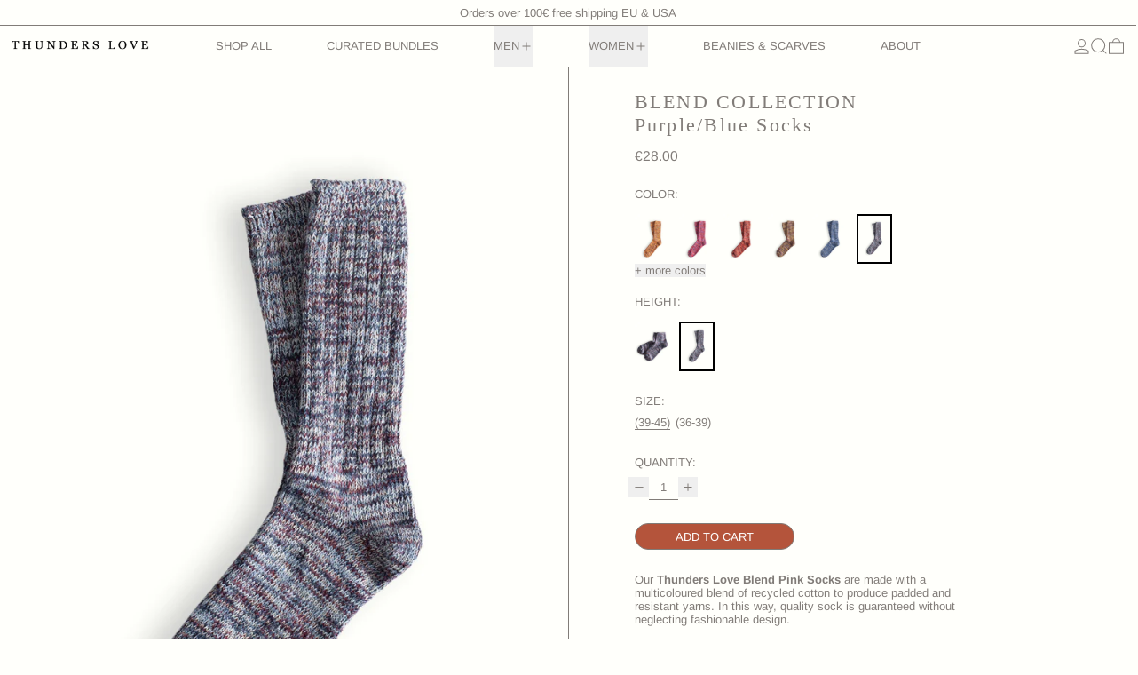

--- FILE ---
content_type: text/html; charset=utf-8
request_url: https://www.thunderslove.com/en-fr/products/blend-collection-purple-blue-socks
body_size: 37914
content:
<!doctype html>
<html class="no-js" lang="en">
  <head>
    <meta charset="utf-8">
    <meta http-equiv="X-UA-Compatible" content="IE=edge">
    <meta name="viewport" content="width=device-width,initial-scale=1">
    <meta name="theme-color" content="">
    <link rel="canonical" href="https://www.thunderslove.com/en-fr/products/blend-collection-purple-blue-socks">
    <link rel="preconnect" href="https://cdn.shopify.com" crossorigin><link
        rel="icon"
        type="image/png"
        href="//www.thunderslove.com/cdn/shop/files/FAVICON.png?crop=center&height=32&v=1685433485&width=32"
      ><link rel="preconnect" href="https://fonts.shopifycdn.com" crossorigin><title>
      Thunders Love Blend Brown Socks

        &ndash; Thunders Love | Socks</title>

    
      <meta name="description" content="Thunders Love Blend Brown Socks, are comfortable socks craftsmanship made with a blend of recycled cotton yarns in four different colours burgundy, blue and pale blue.They are knitted in ribbed to get an ergonomic fit.">
    

    
<script async crossorigin fetchpriority="high" src="/cdn/shopifycloud/importmap-polyfill/es-modules-shim.2.4.0.js"></script>
<script type="esms-options">
  {
    "noLoadEventRetriggers": true
  }
</script>

<script type="importmap">
  {
    "imports": {
      "vendor": "//www.thunderslove.com/cdn/shop/t/66/assets/vendor.bundle.min.js?v=124729801276099409011764255589",
      "deferrable-data": "//www.thunderslove.com/cdn/shop/t/66/assets/deferrable-data.bundle.js?v=160370895301608380811764255589",
      "product": "//www.thunderslove.com/cdn/shop/t/66/assets/island-product.bundle.js?v=16875237316760582051764255589",
      "quick-buy": "//www.thunderslove.com/cdn/shop/t/66/assets/island-quick-buy.bundle.js?v=147469616221971819701764255589"
    }
  }
</script>


    <script>window.performance && window.performance.mark && window.performance.mark('shopify.content_for_header.start');</script><meta name="google-site-verification" content="uHvai6D_ZXSrUyBngAwxEvcR8-8L-Dwy3qW3KKfQniw">
<meta id="shopify-digital-wallet" name="shopify-digital-wallet" content="/16464445/digital_wallets/dialog">
<meta name="shopify-checkout-api-token" content="d3cb4459e37ed5324ddedb0c8e939fe0">
<meta id="in-context-paypal-metadata" data-shop-id="16464445" data-venmo-supported="false" data-environment="production" data-locale="en_US" data-paypal-v4="true" data-currency="EUR">
<link rel="alternate" hreflang="x-default" href="https://www.thunderslove.com/products/blend-collection-purple-blue-socks">
<link rel="alternate" hreflang="en" href="https://www.thunderslove.com/products/blend-collection-purple-blue-socks">
<link rel="alternate" hreflang="en-US" href="https://www.thunderslove.com/en-us/products/blend-collection-purple-blue-socks">
<link rel="alternate" hreflang="en-DE" href="https://www.thunderslove.com/en-de/products/blend-collection-purple-blue-socks">
<link rel="alternate" hreflang="en-GB" href="https://www.thunderslove.com/en-gb/products/blend-collection-purple-blue-socks">
<link rel="alternate" hreflang="en-FR" href="https://www.thunderslove.com/en-fr/products/blend-collection-purple-blue-socks">
<link rel="alternate" type="application/json+oembed" href="https://www.thunderslove.com/en-fr/products/blend-collection-purple-blue-socks.oembed">
<script async="async" src="/checkouts/internal/preloads.js?locale=en-FR"></script>
<script id="apple-pay-shop-capabilities" type="application/json">{"shopId":16464445,"countryCode":"ES","currencyCode":"EUR","merchantCapabilities":["supports3DS"],"merchantId":"gid:\/\/shopify\/Shop\/16464445","merchantName":"Thunders Love | Socks","requiredBillingContactFields":["postalAddress","email","phone"],"requiredShippingContactFields":["postalAddress","email","phone"],"shippingType":"shipping","supportedNetworks":["visa","maestro","masterCard","amex"],"total":{"type":"pending","label":"Thunders Love | Socks","amount":"1.00"},"shopifyPaymentsEnabled":true,"supportsSubscriptions":true}</script>
<script id="shopify-features" type="application/json">{"accessToken":"d3cb4459e37ed5324ddedb0c8e939fe0","betas":["rich-media-storefront-analytics"],"domain":"www.thunderslove.com","predictiveSearch":true,"shopId":16464445,"locale":"en"}</script>
<script>var Shopify = Shopify || {};
Shopify.shop = "thunders-love-1.myshopify.com";
Shopify.locale = "en";
Shopify.currency = {"active":"EUR","rate":"1.0"};
Shopify.country = "FR";
Shopify.theme = {"name":"Copy of FTB May 2025","id":191805948234,"schema_name":"Baseline","schema_version":"3.3.4","theme_store_id":910,"role":"main"};
Shopify.theme.handle = "null";
Shopify.theme.style = {"id":null,"handle":null};
Shopify.cdnHost = "www.thunderslove.com/cdn";
Shopify.routes = Shopify.routes || {};
Shopify.routes.root = "/en-fr/";</script>
<script type="module">!function(o){(o.Shopify=o.Shopify||{}).modules=!0}(window);</script>
<script>!function(o){function n(){var o=[];function n(){o.push(Array.prototype.slice.apply(arguments))}return n.q=o,n}var t=o.Shopify=o.Shopify||{};t.loadFeatures=n(),t.autoloadFeatures=n()}(window);</script>
<script id="shop-js-analytics" type="application/json">{"pageType":"product"}</script>
<script defer="defer" async type="module" src="//www.thunderslove.com/cdn/shopifycloud/shop-js/modules/v2/client.init-shop-cart-sync_IZsNAliE.en.esm.js"></script>
<script defer="defer" async type="module" src="//www.thunderslove.com/cdn/shopifycloud/shop-js/modules/v2/chunk.common_0OUaOowp.esm.js"></script>
<script type="module">
  await import("//www.thunderslove.com/cdn/shopifycloud/shop-js/modules/v2/client.init-shop-cart-sync_IZsNAliE.en.esm.js");
await import("//www.thunderslove.com/cdn/shopifycloud/shop-js/modules/v2/chunk.common_0OUaOowp.esm.js");

  window.Shopify.SignInWithShop?.initShopCartSync?.({"fedCMEnabled":true,"windoidEnabled":true});

</script>
<script>(function() {
  var isLoaded = false;
  function asyncLoad() {
    if (isLoaded) return;
    isLoaded = true;
    var urls = ["https:\/\/cdn.browsify.net\/fp-shopify-1.0.0.min.js?shop=thunders-love-1.myshopify.com"];
    for (var i = 0; i < urls.length; i++) {
      var s = document.createElement('script');
      s.type = 'text/javascript';
      s.async = true;
      s.src = urls[i];
      var x = document.getElementsByTagName('script')[0];
      x.parentNode.insertBefore(s, x);
    }
  };
  if(window.attachEvent) {
    window.attachEvent('onload', asyncLoad);
  } else {
    window.addEventListener('load', asyncLoad, false);
  }
})();</script>
<script id="__st">var __st={"a":16464445,"offset":3600,"reqid":"f1df3c04-18cb-4da1-b794-73d08764f177-1768454656","pageurl":"www.thunderslove.com\/en-fr\/products\/blend-collection-purple-blue-socks","u":"bfa7de1e8dec","p":"product","rtyp":"product","rid":6770896470090};</script>
<script>window.ShopifyPaypalV4VisibilityTracking = true;</script>
<script id="captcha-bootstrap">!function(){'use strict';const t='contact',e='account',n='new_comment',o=[[t,t],['blogs',n],['comments',n],[t,'customer']],c=[[e,'customer_login'],[e,'guest_login'],[e,'recover_customer_password'],[e,'create_customer']],r=t=>t.map((([t,e])=>`form[action*='/${t}']:not([data-nocaptcha='true']) input[name='form_type'][value='${e}']`)).join(','),a=t=>()=>t?[...document.querySelectorAll(t)].map((t=>t.form)):[];function s(){const t=[...o],e=r(t);return a(e)}const i='password',u='form_key',d=['recaptcha-v3-token','g-recaptcha-response','h-captcha-response',i],f=()=>{try{return window.sessionStorage}catch{return}},m='__shopify_v',_=t=>t.elements[u];function p(t,e,n=!1){try{const o=window.sessionStorage,c=JSON.parse(o.getItem(e)),{data:r}=function(t){const{data:e,action:n}=t;return t[m]||n?{data:e,action:n}:{data:t,action:n}}(c);for(const[e,n]of Object.entries(r))t.elements[e]&&(t.elements[e].value=n);n&&o.removeItem(e)}catch(o){console.error('form repopulation failed',{error:o})}}const l='form_type',E='cptcha';function T(t){t.dataset[E]=!0}const w=window,h=w.document,L='Shopify',v='ce_forms',y='captcha';let A=!1;((t,e)=>{const n=(g='f06e6c50-85a8-45c8-87d0-21a2b65856fe',I='https://cdn.shopify.com/shopifycloud/storefront-forms-hcaptcha/ce_storefront_forms_captcha_hcaptcha.v1.5.2.iife.js',D={infoText:'Protected by hCaptcha',privacyText:'Privacy',termsText:'Terms'},(t,e,n)=>{const o=w[L][v],c=o.bindForm;if(c)return c(t,g,e,D).then(n);var r;o.q.push([[t,g,e,D],n]),r=I,A||(h.body.append(Object.assign(h.createElement('script'),{id:'captcha-provider',async:!0,src:r})),A=!0)});var g,I,D;w[L]=w[L]||{},w[L][v]=w[L][v]||{},w[L][v].q=[],w[L][y]=w[L][y]||{},w[L][y].protect=function(t,e){n(t,void 0,e),T(t)},Object.freeze(w[L][y]),function(t,e,n,w,h,L){const[v,y,A,g]=function(t,e,n){const i=e?o:[],u=t?c:[],d=[...i,...u],f=r(d),m=r(i),_=r(d.filter((([t,e])=>n.includes(e))));return[a(f),a(m),a(_),s()]}(w,h,L),I=t=>{const e=t.target;return e instanceof HTMLFormElement?e:e&&e.form},D=t=>v().includes(t);t.addEventListener('submit',(t=>{const e=I(t);if(!e)return;const n=D(e)&&!e.dataset.hcaptchaBound&&!e.dataset.recaptchaBound,o=_(e),c=g().includes(e)&&(!o||!o.value);(n||c)&&t.preventDefault(),c&&!n&&(function(t){try{if(!f())return;!function(t){const e=f();if(!e)return;const n=_(t);if(!n)return;const o=n.value;o&&e.removeItem(o)}(t);const e=Array.from(Array(32),(()=>Math.random().toString(36)[2])).join('');!function(t,e){_(t)||t.append(Object.assign(document.createElement('input'),{type:'hidden',name:u})),t.elements[u].value=e}(t,e),function(t,e){const n=f();if(!n)return;const o=[...t.querySelectorAll(`input[type='${i}']`)].map((({name:t})=>t)),c=[...d,...o],r={};for(const[a,s]of new FormData(t).entries())c.includes(a)||(r[a]=s);n.setItem(e,JSON.stringify({[m]:1,action:t.action,data:r}))}(t,e)}catch(e){console.error('failed to persist form',e)}}(e),e.submit())}));const S=(t,e)=>{t&&!t.dataset[E]&&(n(t,e.some((e=>e===t))),T(t))};for(const o of['focusin','change'])t.addEventListener(o,(t=>{const e=I(t);D(e)&&S(e,y())}));const B=e.get('form_key'),M=e.get(l),P=B&&M;t.addEventListener('DOMContentLoaded',(()=>{const t=y();if(P)for(const e of t)e.elements[l].value===M&&p(e,B);[...new Set([...A(),...v().filter((t=>'true'===t.dataset.shopifyCaptcha))])].forEach((e=>S(e,t)))}))}(h,new URLSearchParams(w.location.search),n,t,e,['guest_login'])})(!0,!0)}();</script>
<script integrity="sha256-4kQ18oKyAcykRKYeNunJcIwy7WH5gtpwJnB7kiuLZ1E=" data-source-attribution="shopify.loadfeatures" defer="defer" src="//www.thunderslove.com/cdn/shopifycloud/storefront/assets/storefront/load_feature-a0a9edcb.js" crossorigin="anonymous"></script>
<script data-source-attribution="shopify.dynamic_checkout.dynamic.init">var Shopify=Shopify||{};Shopify.PaymentButton=Shopify.PaymentButton||{isStorefrontPortableWallets:!0,init:function(){window.Shopify.PaymentButton.init=function(){};var t=document.createElement("script");t.src="https://www.thunderslove.com/cdn/shopifycloud/portable-wallets/latest/portable-wallets.en.js",t.type="module",document.head.appendChild(t)}};
</script>
<script data-source-attribution="shopify.dynamic_checkout.buyer_consent">
  function portableWalletsHideBuyerConsent(e){var t=document.getElementById("shopify-buyer-consent"),n=document.getElementById("shopify-subscription-policy-button");t&&n&&(t.classList.add("hidden"),t.setAttribute("aria-hidden","true"),n.removeEventListener("click",e))}function portableWalletsShowBuyerConsent(e){var t=document.getElementById("shopify-buyer-consent"),n=document.getElementById("shopify-subscription-policy-button");t&&n&&(t.classList.remove("hidden"),t.removeAttribute("aria-hidden"),n.addEventListener("click",e))}window.Shopify?.PaymentButton&&(window.Shopify.PaymentButton.hideBuyerConsent=portableWalletsHideBuyerConsent,window.Shopify.PaymentButton.showBuyerConsent=portableWalletsShowBuyerConsent);
</script>
<script data-source-attribution="shopify.dynamic_checkout.cart.bootstrap">document.addEventListener("DOMContentLoaded",(function(){function t(){return document.querySelector("shopify-accelerated-checkout-cart, shopify-accelerated-checkout")}if(t())Shopify.PaymentButton.init();else{new MutationObserver((function(e,n){t()&&(Shopify.PaymentButton.init(),n.disconnect())})).observe(document.body,{childList:!0,subtree:!0})}}));
</script>
<link id="shopify-accelerated-checkout-styles" rel="stylesheet" media="screen" href="https://www.thunderslove.com/cdn/shopifycloud/portable-wallets/latest/accelerated-checkout-backwards-compat.css" crossorigin="anonymous">
<style id="shopify-accelerated-checkout-cart">
        #shopify-buyer-consent {
  margin-top: 1em;
  display: inline-block;
  width: 100%;
}

#shopify-buyer-consent.hidden {
  display: none;
}

#shopify-subscription-policy-button {
  background: none;
  border: none;
  padding: 0;
  text-decoration: underline;
  font-size: inherit;
  cursor: pointer;
}

#shopify-subscription-policy-button::before {
  box-shadow: none;
}

      </style>

<script>window.performance && window.performance.mark && window.performance.mark('shopify.content_for_header.end');</script>

    




  <link
    rel="preload"
    as="font"
    href="//www.thunderslove.com/cdn/fonts/arimo/arimo_n4.a7efb558ca22d2002248bbe6f302a98edee38e35.woff2"
    type="font/woff2"
    crossorigin
  >



<style data-shopify>
  @font-face {
  font-family: Arimo;
  font-weight: 400;
  font-style: normal;
  font-display: swap;
  src: url("//www.thunderslove.com/cdn/fonts/arimo/arimo_n4.a7efb558ca22d2002248bbe6f302a98edee38e35.woff2") format("woff2"),
       url("//www.thunderslove.com/cdn/fonts/arimo/arimo_n4.0da809f7d1d5ede2a73be7094ac00741efdb6387.woff") format("woff");
}

  
@font-face {
  font-family: Arimo;
  font-weight: 700;
  font-style: normal;
  font-display: swap;
  src: url("//www.thunderslove.com/cdn/fonts/arimo/arimo_n7.1d2d0638e6a1228d86beb0e10006e3280ccb2d04.woff2") format("woff2"),
       url("//www.thunderslove.com/cdn/fonts/arimo/arimo_n7.f4b9139e8eac4a17b38b8707044c20f54c3be479.woff") format("woff");
}
@font-face {
  font-family: Arimo;
  font-weight: 400;
  font-style: italic;
  font-display: swap;
  src: url("//www.thunderslove.com/cdn/fonts/arimo/arimo_i4.438ddb21a1b98c7230698d70dc1a21df235701b2.woff2") format("woff2"),
       url("//www.thunderslove.com/cdn/fonts/arimo/arimo_i4.0e1908a0dc1ec32fabb5a03a0c9ee2083f82e3d7.woff") format("woff");
}
@font-face {
  font-family: Arimo;
  font-weight: 700;
  font-style: italic;
  font-display: swap;
  src: url("//www.thunderslove.com/cdn/fonts/arimo/arimo_i7.b9f09537c29041ec8d51f8cdb7c9b8e4f1f82cb1.woff2") format("woff2"),
       url("//www.thunderslove.com/cdn/fonts/arimo/arimo_i7.ec659fc855f754fd0b1bd052e606bba1058f73da.woff") format("woff");
}
@font-face {
  font-family: Arimo;
  font-weight: 700;
  font-style: normal;
  font-display: swap;
  src: url("//www.thunderslove.com/cdn/fonts/arimo/arimo_n7.1d2d0638e6a1228d86beb0e10006e3280ccb2d04.woff2") format("woff2"),
       url("//www.thunderslove.com/cdn/fonts/arimo/arimo_n7.f4b9139e8eac4a17b38b8707044c20f54c3be479.woff") format("woff");
}
</style>

<style>:root {

      --font-size-xs: 0.64rem;
      --font-size-sm: 0.8rem;
      --font-size-base: 1rem;
      --font-size-lg: 1.25rem;
      --font-size-xl: 1.563rem;
      --font-size-2xl: 1.953rem;
      --font-size-3xl: 2.441rem;
      --font-size-4xl: 3.052rem;
      --font-size-5xl: 3.815rem;
      --font-size-6xl: 4.768rem;
      --font-size-7xl: 5.96rem;
      --font-size-8xl: 7.451rem;
      --font-size-9xl: 9.313rem;

      --type-scale-n-2: var(--font-size-xs);
      --type-scale-n-1: var(--font-size-sm);
      --type-scale-n0: var(--font-size-base);
      --type-scale-n1: var(--font-size-lg);
      --type-scale-n2: var(--font-size-xl);
      --type-scale-n3: var(--font-size-2xl);
      --type-scale-n4: var(--font-size-3xl);
      --type-scale-n5: var(--font-size-4xl);
      --type-scale-n6: var(--font-size-5xl);
      --type-scale-n7: var(--font-size-6xl);
      --type-scale-n8: var(--font-size-7xl);
      --type-scale-n9: var(--font-size-8xl);
      --type-scale-n10: var(--font-size-9xl);

      --base-font-size: 81.25%;
      --base-font-size-from-settings: 13;
      --base-line-height: 1.2;
      --heading-line-height: 1.2;

      font-size: var(--base-font-size);
      line-height: var(--base-line-height);

      --heading-font-stack: "New York", Iowan Old Style, Apple Garamond, Baskerville, Times New Roman, Droid Serif, Times, Source Serif Pro, serif, Apple Color Emoji, Segoe UI Emoji, Segoe UI Symbol;
      --heading-font-weight: 400;
      --heading-font-style: normal;


      --body-font-stack: Arimo, sans-serif;
      --body-font-weight: 400;
      --body-font-bold: FontDrop;
      --body-font-bold-italic: FontDrop;

      --color-gridline: 129 124 120;
      --gridline-width: 1px;

      --text-border-width: 1px;
      --checkbox-width: 1px;

      --font-heading: "New York", Iowan Old Style, Apple Garamond, Baskerville, Times New Roman, Droid Serif, Times, Source Serif Pro, serif, Apple Color Emoji, Segoe UI Emoji, Segoe UI Symbol;
      --font-body: Arimo, sans-serif;
      --font-body-weight: 400;
      --font-body-style: normal;
      --font-body-bold-weight: bold;

      --heading-letterspacing: 0.1em;
      --heading-capitalize: uppercase;
      --heading-decoration: none;

      --standard-heading-size: var(--type-scale-n2);
      --feature-heading-size: var(--type-scale-n2);
      --secondary-heading-size: var(--type-scale-n0);

      --body-copy-transform: none;

      --wrapperWidth: 100vw;
      --gutter: 1px;
      --rowHeight: calc((var(--wrapperWidth) - (11 * var(--gutter))) / 12);

      --global-scrolling-items-speed-multiplier: 1;

      --add-to-cart-button-height: 44px;
      --checkout-button-height: 44px;

      --spacing: 2rem;
      --spacing-double: 4rem;
      --spacing-half: 1rem;

      /* Equivalent to px-2 */
      --section-horizontal-spacing-mobile: 0.5rem;
      /* Equivalent to px-4 */
      --section-horizontal-spacing-desktop: 1rem;

      --section-horizontal-spacing: var(--section-horizontal-spacing-mobile);

      --icon-thickness: 1;

      /**
       * Buttons
       */
      --button-text-transform: uppercase;
      --button-after-content: none;
      --button-border-radius: 9999px;

      /**
       * Links
       */
      --links-bottom-border-width: 0;
      --links-bottom-padding: 0;
      --links-text-transform: none;
      --links-after-content: none;
      --links-before-content: none;

      background-color: rgb(var(--color-scheme-background));
      color: rgb(var(--color-scheme-text));
    }

    @media (min-width: 1024px) {
      :root {
        --standard-heading-size: var(--type-scale-n2);
        --feature-heading-size: var(--type-scale-n2);
        --secondary-heading-size: var(--type-scale-n4);

        --section-horizontal-spacing: var(--section-horizontal-spacing-desktop);
      }
    }

    :root,
      
      [data-color-scheme="scheme1"] {
        --color-scheme-text: 129 124 120;
        --color-scheme-background: 255 255 251;
        --color-scheme-accent: 129 124 120;
        --color-scheme-accent-contrast:  255 255 255;
        --color-scheme-secondary: 129 124 120;
      }
  
      [data-color-scheme="scheme2"] {
        --color-scheme-text: 129 124 120;
        --color-scheme-background: 255 254 234;
        --color-scheme-accent: 255 255 255;
        --color-scheme-accent-contrast:  129 124 120;
        --color-scheme-secondary: 255 255 251;
      }
  
      [data-color-scheme="scheme3"] {
        --color-scheme-text: 252 252 252;
        --color-scheme-background: 0 0 0;
        --color-scheme-accent: 129 124 120;
        --color-scheme-accent-contrast:  255 255 255;
        --color-scheme-secondary: 252 252 252;
      }
  
      [data-color-scheme="scheme4"] {
        --color-scheme-text: 255 255 255;
        --color-scheme-background: 129 124 120;
        --color-scheme-accent: 255 255 255;
        --color-scheme-accent-contrast:  129 124 120;
        --color-scheme-secondary: 255 255 255;
      }
  
      [data-color-scheme="scheme5"] {
        --color-scheme-text: 129 124 120;
        --color-scheme-background: 255 255 251;
        --color-scheme-accent: 244 236 227;
        --color-scheme-accent-contrast:  255 255 255;
        --color-scheme-secondary: 244 236 227;
      }
  
      [data-color-scheme="scheme-64c2842f-3bb5-46c5-bbc5-0e9980a45b20"] {
        --color-scheme-text: 129 124 120;
        --color-scheme-background: 255 255 251;
        --color-scheme-accent: 129 124 120;
        --color-scheme-accent-contrast:  255 255 255;
        --color-scheme-secondary: 129 124 120;
      }
  

    [data-color-scheme] {
      --payment-terms-background-color: rgb(var(--color-scheme-background));

      --button-color-border: var(--color-scheme-accent);
      --button-color-background: var(--color-scheme-accent);
      --button-color-text: var(--color-scheme-accent-contrast);
      --button-color-border-hover: var(--color-scheme-text);
      --button-color-background-hover: var(--color-scheme-text);
      --button-color-text-hover: var(--color-scheme-background);
    }

    ::selection {
      background-color: rgb(var(--color-scheme-accent));
      color: rgb(var(--color-scheme-accent-contrast));
    }

    @keyframes scrolling-items {
      0% {
        transform: translate3d(0, 0, 0);
      }

      100% {
        transform: translate3d(-50%, 0, 0);
      }
    }
</style>

<style id="generated-critical-css">
image-with-placeholder{display:block}.theme-button,.theme-button--secondary{cursor:pointer;font-size:var(--font-size-base);line-height:var(--base-line-height);overflow-wrap:anywhere;padding:.5rem 2rem;text-transform:var(--button-text-transform);word-break:normal}.theme-button--secondary:after,.theme-button:after{--tw-content:var(--button-after-content);content:var(--tw-content)}.theme-button{border-radius:var(--button-border-radius);border-width:var(--text-border-width);--tw-border-opacity:1;border-color:rgb(var(--button-color-border)/var(--tw-border-opacity,1));--tw-bg-opacity:1;background-color:rgb(var(--button-color-background)/var(--tw-bg-opacity,1));--tw-text-opacity:1;color:rgb(var(--button-color-text)/var(--tw-text-opacity,1))}@media (hover:hover) and (pointer:fine){.theme-button:hover{--tw-border-opacity:1;border-color:rgb(var(--button-color-border-hover)/var(--tw-border-opacity,1));--tw-bg-opacity:1;background-color:rgb(var(--button-color-background-hover)/var(--tw-bg-opacity,1));--tw-text-opacity:1;color:rgb(var(--button-color-text-hover)/var(--tw-text-opacity,1))}}.theme-button--secondary{border-radius:var(--button-border-radius);border-width:var(--text-border-width);--tw-border-opacity:1;border-color:rgb(var(--color-scheme-text)/var(--tw-border-opacity,1));--tw-bg-opacity:1;background-color:rgb(var(--color-scheme-background)/var(--tw-bg-opacity,1));--tw-text-opacity:1;color:rgb(var(--color-scheme-text)/var(--tw-text-opacity,1))}[data-color-scheme] .theme-button--secondary.rte a:hover,[data-color-scheme].theme-button--secondary .rte a:hover,[data-color-scheme].theme-button--secondary.rte a:hover{color:rgb(var(--color-scheme-accent));text-decoration-color:rgb(var(--color-scheme-accent))}[data-color-scheme] .theme-button--secondary.rte blockquote,[data-color-scheme].theme-button--secondary .rte blockquote,[data-color-scheme].theme-button--secondary.rte blockquote{background:rgb(var(--color-scheme-text));color:rgb(var(--color-scheme-background))}@media (hover:hover) and (pointer:fine){.theme-button--secondary:hover{--tw-border-opacity:1;border-color:rgb(var(--color-scheme-accent)/var(--tw-border-opacity,1));--tw-text-opacity:1;color:rgb(var(--color-scheme-accent)/var(--tw-text-opacity,1))}}[data-shopify-xr-hidden]{display:none}.block{display:block}.inline-block{display:inline-block}.hidden{display:none}.shopify-payment-button__button--hidden{display:none!important}.splide:not(.is-active) .\[\.splide\:not\(\.is-active\)_\&\]\:pointer-events-none{pointer-events:none}.splide:not(.is-active) .\[\.splide\:not\(\.is-active\)_\&\]\:invisible{visibility:hidden}.splide:not(.is-active) .\[\.splide\:not\(\.is-active\)_\&\]\:\!flex{display:flex!important}.splide:not(.is-active) .\[\.splide\:not\(\.is-active\)_\&\]\:gap-gridline{gap:var(--gridline-width)}@media not all and (min-width:1024px){.splide:not(.is-active) .max-lg\:\[\.splide\:not\(\.is-active\)_\&\]\:hidden{display:none}}
</style>
<style id="manual-critical-css">
  html {
    background-color: rgb(var(--color-primary-background));
    color: rgb(var(--color-primary-text));
    font-size: var(--base-font-size);
    line-height: var(--base-line-height);
  }

  [x-cloak] {
    display: none;
  }

  data-island {
    display: block;
  }

  html.no-js [x-cloak].no-js-undo-cloak {
    display: revert;
  }

  body {
    display: flex;
    flex-direction: column;
    min-height: 100vh;
  }

  @media (min-width: 768px) {
    [md\:undo-x-cloak-block] {
      display: block;
    }
  }

  @media (max-width: 767px) {
    [max-md\:undo-x-cloak-block] {
      display: block;
    }
  }
</style>


    <link href="//www.thunderslove.com/cdn/shop/t/66/assets/base.bundle.css?v=29453594132900809571764255589" rel="stylesheet" type="text/css" media="all" />
    <link href="//www.thunderslove.com/cdn/shop/t/66/assets/ftb.css?v=176765873666293805591764255589" rel="stylesheet" type="text/css" media="all" />


<meta property="og:site_name" content="Thunders Love | Socks">
<meta property="og:url" content="https://www.thunderslove.com/en-fr/products/blend-collection-purple-blue-socks">
<meta property="og:title" content="Thunders Love Blend Brown Socks">
<meta property="og:type" content="product">
<meta property="og:description" content="Thunders Love Blend Brown Socks, are comfortable socks craftsmanship made with a blend of recycled cotton yarns in four different colours burgundy, blue and pale blue.They are knitted in ribbed to get an ergonomic fit."><meta property="og:image" content="http://www.thunderslove.com/cdn/shop/products/BLENDPURPLESOCKS.webp?v=1749220622">
  <meta
    property="og:image:secure_url"
    content="https://www.thunderslove.com/cdn/shop/products/BLENDPURPLESOCKS.webp?v=1749220622"
  >
  <meta property="og:image:width" content="1500">
  <meta property="og:image:height" content="2100"><meta
    property="og:price:amount"
    content="28.00"
  >
  <meta property="og:price:currency" content="EUR"><meta name="twitter:card" content="summary_large_image">
<meta name="twitter:title" content="Thunders Love Blend Brown Socks">
<meta name="twitter:description" content="Thunders Love Blend Brown Socks, are comfortable socks craftsmanship made with a blend of recycled cotton yarns in four different colours burgundy, blue and pale blue.They are knitted in ribbed to get an ergonomic fit.">
<script>
  window.THEMENAME = 'Baseline';
  window.THEMEVERSION = '3.0.0';

  document.documentElement.className = document.documentElement.className.replace('no-js', 'js');

  function debounce(fn, wait) {
    let t;
    return (...args) => {
      clearTimeout(t);
      t = setTimeout(() => fn.apply(this, args), wait);
    };
  }

  window.theme = {
    strings: {
      loading: "Loading",
      itemCountOne: "{{ count }} item",
      itemCountOther: "{{ count }} items",
      addToCart: "Add to cart",
      soldOut: "Sold out",
      unavailable: "Unavailable",
      regularPrice: "Regular price",
      salePrice: "Sale price",
      sale: "Sale",
      unitPrice: "Unit price",
      unitPriceSeparator: "per",
      cartEmpty: "Your cart is currently empty.",
      cartCookies: "Enable cookies to use the shopping cart",
      update: "Update",
      quantity: "Quantity",
      discountedTotal: "Discounted total",
      regularTotal: "Regular total",
      priceColumn: "See Price column for discount details.",
      addedToCart: "Added to Cart!",
      cartError: "There was an error while updating your cart. Please try again.",
      cartAddError: "All {{ title }} are in your cart.",
      shippingCalculatorResultsTitleOne: "There is 1 rate:",
      shippingCalculatorResultsTitleMany: "There are {{ count }} rates:",
    },
    routes: {
      root_url: "\/en-fr",
      predictive_search_url: "\/en-fr\/search\/suggest",
      cart_url: "\/en-fr\/cart",
      cart_add_url: "\/en-fr\/cart\/add",
      cart_change_url: "\/en-fr\/cart\/change",
      cart_update_url: "\/en-fr\/cart\/update",
      cart_clear_url: "\/en-fr\/cart\/clear",
    },
    moneyFormat: "€{{amount}}",
    moneyWithCurrencyFormat: "€{{amount}} EUR",
    get defaultMoneyFormat() {
      return this.moneyFormat;
    },
    cartItemCount: 0,
    settings: {
      cartType: "page",
      openDrawerOnAddToCart: true
    },
    info: {
      name: 'Baseline',
    }
  };
</script>
<script src="//www.thunderslove.com/cdn/shop/t/66/assets/utils.js?v=84782252304122448471764255589" defer></script>
    <script src="//www.thunderslove.com/cdn/shop/t/66/assets/images.js?v=56710371490645595961764255589" defer></script>
    <script>
      window.themeEventsDebugMode = false;
    </script>
    <script src="//www.thunderslove.com/cdn/shop/t/66/assets/theme-events.js?v=133344252210966700221764255589" defer></script>

    

    
  <script src="https://cdn.shopify.com/extensions/cfc76123-b24f-4e9a-a1dc-585518796af7/forms-2294/assets/shopify-forms-loader.js" type="text/javascript" defer="defer"></script>
<link href="https://monorail-edge.shopifysvc.com" rel="dns-prefetch">
<script>(function(){if ("sendBeacon" in navigator && "performance" in window) {try {var session_token_from_headers = performance.getEntriesByType('navigation')[0].serverTiming.find(x => x.name == '_s').description;} catch {var session_token_from_headers = undefined;}var session_cookie_matches = document.cookie.match(/_shopify_s=([^;]*)/);var session_token_from_cookie = session_cookie_matches && session_cookie_matches.length === 2 ? session_cookie_matches[1] : "";var session_token = session_token_from_headers || session_token_from_cookie || "";function handle_abandonment_event(e) {var entries = performance.getEntries().filter(function(entry) {return /monorail-edge.shopifysvc.com/.test(entry.name);});if (!window.abandonment_tracked && entries.length === 0) {window.abandonment_tracked = true;var currentMs = Date.now();var navigation_start = performance.timing.navigationStart;var payload = {shop_id: 16464445,url: window.location.href,navigation_start,duration: currentMs - navigation_start,session_token,page_type: "product"};window.navigator.sendBeacon("https://monorail-edge.shopifysvc.com/v1/produce", JSON.stringify({schema_id: "online_store_buyer_site_abandonment/1.1",payload: payload,metadata: {event_created_at_ms: currentMs,event_sent_at_ms: currentMs}}));}}window.addEventListener('pagehide', handle_abandonment_event);}}());</script>
<script id="web-pixels-manager-setup">(function e(e,d,r,n,o){if(void 0===o&&(o={}),!Boolean(null===(a=null===(i=window.Shopify)||void 0===i?void 0:i.analytics)||void 0===a?void 0:a.replayQueue)){var i,a;window.Shopify=window.Shopify||{};var t=window.Shopify;t.analytics=t.analytics||{};var s=t.analytics;s.replayQueue=[],s.publish=function(e,d,r){return s.replayQueue.push([e,d,r]),!0};try{self.performance.mark("wpm:start")}catch(e){}var l=function(){var e={modern:/Edge?\/(1{2}[4-9]|1[2-9]\d|[2-9]\d{2}|\d{4,})\.\d+(\.\d+|)|Firefox\/(1{2}[4-9]|1[2-9]\d|[2-9]\d{2}|\d{4,})\.\d+(\.\d+|)|Chrom(ium|e)\/(9{2}|\d{3,})\.\d+(\.\d+|)|(Maci|X1{2}).+ Version\/(15\.\d+|(1[6-9]|[2-9]\d|\d{3,})\.\d+)([,.]\d+|)( \(\w+\)|)( Mobile\/\w+|) Safari\/|Chrome.+OPR\/(9{2}|\d{3,})\.\d+\.\d+|(CPU[ +]OS|iPhone[ +]OS|CPU[ +]iPhone|CPU IPhone OS|CPU iPad OS)[ +]+(15[._]\d+|(1[6-9]|[2-9]\d|\d{3,})[._]\d+)([._]\d+|)|Android:?[ /-](13[3-9]|1[4-9]\d|[2-9]\d{2}|\d{4,})(\.\d+|)(\.\d+|)|Android.+Firefox\/(13[5-9]|1[4-9]\d|[2-9]\d{2}|\d{4,})\.\d+(\.\d+|)|Android.+Chrom(ium|e)\/(13[3-9]|1[4-9]\d|[2-9]\d{2}|\d{4,})\.\d+(\.\d+|)|SamsungBrowser\/([2-9]\d|\d{3,})\.\d+/,legacy:/Edge?\/(1[6-9]|[2-9]\d|\d{3,})\.\d+(\.\d+|)|Firefox\/(5[4-9]|[6-9]\d|\d{3,})\.\d+(\.\d+|)|Chrom(ium|e)\/(5[1-9]|[6-9]\d|\d{3,})\.\d+(\.\d+|)([\d.]+$|.*Safari\/(?![\d.]+ Edge\/[\d.]+$))|(Maci|X1{2}).+ Version\/(10\.\d+|(1[1-9]|[2-9]\d|\d{3,})\.\d+)([,.]\d+|)( \(\w+\)|)( Mobile\/\w+|) Safari\/|Chrome.+OPR\/(3[89]|[4-9]\d|\d{3,})\.\d+\.\d+|(CPU[ +]OS|iPhone[ +]OS|CPU[ +]iPhone|CPU IPhone OS|CPU iPad OS)[ +]+(10[._]\d+|(1[1-9]|[2-9]\d|\d{3,})[._]\d+)([._]\d+|)|Android:?[ /-](13[3-9]|1[4-9]\d|[2-9]\d{2}|\d{4,})(\.\d+|)(\.\d+|)|Mobile Safari.+OPR\/([89]\d|\d{3,})\.\d+\.\d+|Android.+Firefox\/(13[5-9]|1[4-9]\d|[2-9]\d{2}|\d{4,})\.\d+(\.\d+|)|Android.+Chrom(ium|e)\/(13[3-9]|1[4-9]\d|[2-9]\d{2}|\d{4,})\.\d+(\.\d+|)|Android.+(UC? ?Browser|UCWEB|U3)[ /]?(15\.([5-9]|\d{2,})|(1[6-9]|[2-9]\d|\d{3,})\.\d+)\.\d+|SamsungBrowser\/(5\.\d+|([6-9]|\d{2,})\.\d+)|Android.+MQ{2}Browser\/(14(\.(9|\d{2,})|)|(1[5-9]|[2-9]\d|\d{3,})(\.\d+|))(\.\d+|)|K[Aa][Ii]OS\/(3\.\d+|([4-9]|\d{2,})\.\d+)(\.\d+|)/},d=e.modern,r=e.legacy,n=navigator.userAgent;return n.match(d)?"modern":n.match(r)?"legacy":"unknown"}(),u="modern"===l?"modern":"legacy",c=(null!=n?n:{modern:"",legacy:""})[u],f=function(e){return[e.baseUrl,"/wpm","/b",e.hashVersion,"modern"===e.buildTarget?"m":"l",".js"].join("")}({baseUrl:d,hashVersion:r,buildTarget:u}),m=function(e){var d=e.version,r=e.bundleTarget,n=e.surface,o=e.pageUrl,i=e.monorailEndpoint;return{emit:function(e){var a=e.status,t=e.errorMsg,s=(new Date).getTime(),l=JSON.stringify({metadata:{event_sent_at_ms:s},events:[{schema_id:"web_pixels_manager_load/3.1",payload:{version:d,bundle_target:r,page_url:o,status:a,surface:n,error_msg:t},metadata:{event_created_at_ms:s}}]});if(!i)return console&&console.warn&&console.warn("[Web Pixels Manager] No Monorail endpoint provided, skipping logging."),!1;try{return self.navigator.sendBeacon.bind(self.navigator)(i,l)}catch(e){}var u=new XMLHttpRequest;try{return u.open("POST",i,!0),u.setRequestHeader("Content-Type","text/plain"),u.send(l),!0}catch(e){return console&&console.warn&&console.warn("[Web Pixels Manager] Got an unhandled error while logging to Monorail."),!1}}}}({version:r,bundleTarget:l,surface:e.surface,pageUrl:self.location.href,monorailEndpoint:e.monorailEndpoint});try{o.browserTarget=l,function(e){var d=e.src,r=e.async,n=void 0===r||r,o=e.onload,i=e.onerror,a=e.sri,t=e.scriptDataAttributes,s=void 0===t?{}:t,l=document.createElement("script"),u=document.querySelector("head"),c=document.querySelector("body");if(l.async=n,l.src=d,a&&(l.integrity=a,l.crossOrigin="anonymous"),s)for(var f in s)if(Object.prototype.hasOwnProperty.call(s,f))try{l.dataset[f]=s[f]}catch(e){}if(o&&l.addEventListener("load",o),i&&l.addEventListener("error",i),u)u.appendChild(l);else{if(!c)throw new Error("Did not find a head or body element to append the script");c.appendChild(l)}}({src:f,async:!0,onload:function(){if(!function(){var e,d;return Boolean(null===(d=null===(e=window.Shopify)||void 0===e?void 0:e.analytics)||void 0===d?void 0:d.initialized)}()){var d=window.webPixelsManager.init(e)||void 0;if(d){var r=window.Shopify.analytics;r.replayQueue.forEach((function(e){var r=e[0],n=e[1],o=e[2];d.publishCustomEvent(r,n,o)})),r.replayQueue=[],r.publish=d.publishCustomEvent,r.visitor=d.visitor,r.initialized=!0}}},onerror:function(){return m.emit({status:"failed",errorMsg:"".concat(f," has failed to load")})},sri:function(e){var d=/^sha384-[A-Za-z0-9+/=]+$/;return"string"==typeof e&&d.test(e)}(c)?c:"",scriptDataAttributes:o}),m.emit({status:"loading"})}catch(e){m.emit({status:"failed",errorMsg:(null==e?void 0:e.message)||"Unknown error"})}}})({shopId: 16464445,storefrontBaseUrl: "https://www.thunderslove.com",extensionsBaseUrl: "https://extensions.shopifycdn.com/cdn/shopifycloud/web-pixels-manager",monorailEndpoint: "https://monorail-edge.shopifysvc.com/unstable/produce_batch",surface: "storefront-renderer",enabledBetaFlags: ["2dca8a86"],webPixelsConfigList: [{"id":"911147338","configuration":"{\"config\":\"{\\\"pixel_id\\\":\\\"G-M150E8PCCV\\\",\\\"target_country\\\":\\\"DE\\\",\\\"gtag_events\\\":[{\\\"type\\\":\\\"search\\\",\\\"action_label\\\":[\\\"G-M150E8PCCV\\\",\\\"AW-870452695\\\/UGTkCKrij5cBENebiJ8D\\\"]},{\\\"type\\\":\\\"begin_checkout\\\",\\\"action_label\\\":[\\\"G-M150E8PCCV\\\",\\\"AW-870452695\\\/1BPrCKfij5cBENebiJ8D\\\"]},{\\\"type\\\":\\\"view_item\\\",\\\"action_label\\\":[\\\"G-M150E8PCCV\\\",\\\"AW-870452695\\\/D5pDCKHij5cBENebiJ8D\\\",\\\"MC-RP6R1YGX83\\\"]},{\\\"type\\\":\\\"purchase\\\",\\\"action_label\\\":[\\\"G-M150E8PCCV\\\",\\\"AW-870452695\\\/3PfgCM3ej5cBENebiJ8D\\\",\\\"MC-RP6R1YGX83\\\"]},{\\\"type\\\":\\\"page_view\\\",\\\"action_label\\\":[\\\"G-M150E8PCCV\\\",\\\"AW-870452695\\\/d9_OCMrej5cBENebiJ8D\\\",\\\"MC-RP6R1YGX83\\\"]},{\\\"type\\\":\\\"add_payment_info\\\",\\\"action_label\\\":[\\\"G-M150E8PCCV\\\",\\\"AW-870452695\\\/_fofCK3ij5cBENebiJ8D\\\"]},{\\\"type\\\":\\\"add_to_cart\\\",\\\"action_label\\\":[\\\"G-M150E8PCCV\\\",\\\"AW-870452695\\\/F5N_CKTij5cBENebiJ8D\\\"]}],\\\"enable_monitoring_mode\\\":false}\"}","eventPayloadVersion":"v1","runtimeContext":"OPEN","scriptVersion":"b2a88bafab3e21179ed38636efcd8a93","type":"APP","apiClientId":1780363,"privacyPurposes":[],"dataSharingAdjustments":{"protectedCustomerApprovalScopes":["read_customer_address","read_customer_email","read_customer_name","read_customer_personal_data","read_customer_phone"]}},{"id":"783581514","configuration":"{\"pixelCode\":\"CKHBVB3C77U0N39LL2M0\"}","eventPayloadVersion":"v1","runtimeContext":"STRICT","scriptVersion":"22e92c2ad45662f435e4801458fb78cc","type":"APP","apiClientId":4383523,"privacyPurposes":["ANALYTICS","MARKETING","SALE_OF_DATA"],"dataSharingAdjustments":{"protectedCustomerApprovalScopes":["read_customer_address","read_customer_email","read_customer_name","read_customer_personal_data","read_customer_phone"]}},{"id":"265191754","configuration":"{\"pixel_id\":\"283817082014930\",\"pixel_type\":\"facebook_pixel\",\"metaapp_system_user_token\":\"-\"}","eventPayloadVersion":"v1","runtimeContext":"OPEN","scriptVersion":"ca16bc87fe92b6042fbaa3acc2fbdaa6","type":"APP","apiClientId":2329312,"privacyPurposes":["ANALYTICS","MARKETING","SALE_OF_DATA"],"dataSharingAdjustments":{"protectedCustomerApprovalScopes":["read_customer_address","read_customer_email","read_customer_name","read_customer_personal_data","read_customer_phone"]}},{"id":"139723082","configuration":"{\"tagID\":\"2613885795199\"}","eventPayloadVersion":"v1","runtimeContext":"STRICT","scriptVersion":"18031546ee651571ed29edbe71a3550b","type":"APP","apiClientId":3009811,"privacyPurposes":["ANALYTICS","MARKETING","SALE_OF_DATA"],"dataSharingAdjustments":{"protectedCustomerApprovalScopes":["read_customer_address","read_customer_email","read_customer_name","read_customer_personal_data","read_customer_phone"]}},{"id":"shopify-app-pixel","configuration":"{}","eventPayloadVersion":"v1","runtimeContext":"STRICT","scriptVersion":"0450","apiClientId":"shopify-pixel","type":"APP","privacyPurposes":["ANALYTICS","MARKETING"]},{"id":"shopify-custom-pixel","eventPayloadVersion":"v1","runtimeContext":"LAX","scriptVersion":"0450","apiClientId":"shopify-pixel","type":"CUSTOM","privacyPurposes":["ANALYTICS","MARKETING"]}],isMerchantRequest: false,initData: {"shop":{"name":"Thunders Love | Socks","paymentSettings":{"currencyCode":"EUR"},"myshopifyDomain":"thunders-love-1.myshopify.com","countryCode":"ES","storefrontUrl":"https:\/\/www.thunderslove.com\/en-fr"},"customer":null,"cart":null,"checkout":null,"productVariants":[{"price":{"amount":28.0,"currencyCode":"EUR"},"product":{"title":"BLEND COLLECTION Purple\/Blue Socks","vendor":"THUNDERS LOVE","id":"6770896470090","untranslatedTitle":"BLEND COLLECTION Purple\/Blue Socks","url":"\/en-fr\/products\/blend-collection-purple-blue-socks","type":"SOCKS"},"id":"39625119858762","image":{"src":"\/\/www.thunderslove.com\/cdn\/shop\/products\/BLENDPURPLESOCKS.webp?v=1749220622"},"sku":"0340122","title":"(39-45)","untranslatedTitle":"(39-45)"},{"price":{"amount":28.0,"currencyCode":"EUR"},"product":{"title":"BLEND COLLECTION Purple\/Blue Socks","vendor":"THUNDERS LOVE","id":"6770896470090","untranslatedTitle":"BLEND COLLECTION Purple\/Blue Socks","url":"\/en-fr\/products\/blend-collection-purple-blue-socks","type":"SOCKS"},"id":"39655931838538","image":{"src":"\/\/www.thunderslove.com\/cdn\/shop\/products\/BLENDPURPLESOCKS.webp?v=1749220622"},"sku":"0460122s","title":"(36-39)","untranslatedTitle":"(36-39)"}],"purchasingCompany":null},},"https://www.thunderslove.com/cdn","7cecd0b6w90c54c6cpe92089d5m57a67346",{"modern":"","legacy":""},{"shopId":"16464445","storefrontBaseUrl":"https:\/\/www.thunderslove.com","extensionBaseUrl":"https:\/\/extensions.shopifycdn.com\/cdn\/shopifycloud\/web-pixels-manager","surface":"storefront-renderer","enabledBetaFlags":"[\"2dca8a86\"]","isMerchantRequest":"false","hashVersion":"7cecd0b6w90c54c6cpe92089d5m57a67346","publish":"custom","events":"[[\"page_viewed\",{}],[\"product_viewed\",{\"productVariant\":{\"price\":{\"amount\":28.0,\"currencyCode\":\"EUR\"},\"product\":{\"title\":\"BLEND COLLECTION Purple\/Blue Socks\",\"vendor\":\"THUNDERS LOVE\",\"id\":\"6770896470090\",\"untranslatedTitle\":\"BLEND COLLECTION Purple\/Blue Socks\",\"url\":\"\/en-fr\/products\/blend-collection-purple-blue-socks\",\"type\":\"SOCKS\"},\"id\":\"39625119858762\",\"image\":{\"src\":\"\/\/www.thunderslove.com\/cdn\/shop\/products\/BLENDPURPLESOCKS.webp?v=1749220622\"},\"sku\":\"0340122\",\"title\":\"(39-45)\",\"untranslatedTitle\":\"(39-45)\"}}]]"});</script><script>
  window.ShopifyAnalytics = window.ShopifyAnalytics || {};
  window.ShopifyAnalytics.meta = window.ShopifyAnalytics.meta || {};
  window.ShopifyAnalytics.meta.currency = 'EUR';
  var meta = {"product":{"id":6770896470090,"gid":"gid:\/\/shopify\/Product\/6770896470090","vendor":"THUNDERS LOVE","type":"SOCKS","handle":"blend-collection-purple-blue-socks","variants":[{"id":39625119858762,"price":2800,"name":"BLEND COLLECTION Purple\/Blue Socks - (39-45)","public_title":"(39-45)","sku":"0340122"},{"id":39655931838538,"price":2800,"name":"BLEND COLLECTION Purple\/Blue Socks - (36-39)","public_title":"(36-39)","sku":"0460122s"}],"remote":false},"page":{"pageType":"product","resourceType":"product","resourceId":6770896470090,"requestId":"f1df3c04-18cb-4da1-b794-73d08764f177-1768454656"}};
  for (var attr in meta) {
    window.ShopifyAnalytics.meta[attr] = meta[attr];
  }
</script>
<script class="analytics">
  (function () {
    var customDocumentWrite = function(content) {
      var jquery = null;

      if (window.jQuery) {
        jquery = window.jQuery;
      } else if (window.Checkout && window.Checkout.$) {
        jquery = window.Checkout.$;
      }

      if (jquery) {
        jquery('body').append(content);
      }
    };

    var hasLoggedConversion = function(token) {
      if (token) {
        return document.cookie.indexOf('loggedConversion=' + token) !== -1;
      }
      return false;
    }

    var setCookieIfConversion = function(token) {
      if (token) {
        var twoMonthsFromNow = new Date(Date.now());
        twoMonthsFromNow.setMonth(twoMonthsFromNow.getMonth() + 2);

        document.cookie = 'loggedConversion=' + token + '; expires=' + twoMonthsFromNow;
      }
    }

    var trekkie = window.ShopifyAnalytics.lib = window.trekkie = window.trekkie || [];
    if (trekkie.integrations) {
      return;
    }
    trekkie.methods = [
      'identify',
      'page',
      'ready',
      'track',
      'trackForm',
      'trackLink'
    ];
    trekkie.factory = function(method) {
      return function() {
        var args = Array.prototype.slice.call(arguments);
        args.unshift(method);
        trekkie.push(args);
        return trekkie;
      };
    };
    for (var i = 0; i < trekkie.methods.length; i++) {
      var key = trekkie.methods[i];
      trekkie[key] = trekkie.factory(key);
    }
    trekkie.load = function(config) {
      trekkie.config = config || {};
      trekkie.config.initialDocumentCookie = document.cookie;
      var first = document.getElementsByTagName('script')[0];
      var script = document.createElement('script');
      script.type = 'text/javascript';
      script.onerror = function(e) {
        var scriptFallback = document.createElement('script');
        scriptFallback.type = 'text/javascript';
        scriptFallback.onerror = function(error) {
                var Monorail = {
      produce: function produce(monorailDomain, schemaId, payload) {
        var currentMs = new Date().getTime();
        var event = {
          schema_id: schemaId,
          payload: payload,
          metadata: {
            event_created_at_ms: currentMs,
            event_sent_at_ms: currentMs
          }
        };
        return Monorail.sendRequest("https://" + monorailDomain + "/v1/produce", JSON.stringify(event));
      },
      sendRequest: function sendRequest(endpointUrl, payload) {
        // Try the sendBeacon API
        if (window && window.navigator && typeof window.navigator.sendBeacon === 'function' && typeof window.Blob === 'function' && !Monorail.isIos12()) {
          var blobData = new window.Blob([payload], {
            type: 'text/plain'
          });

          if (window.navigator.sendBeacon(endpointUrl, blobData)) {
            return true;
          } // sendBeacon was not successful

        } // XHR beacon

        var xhr = new XMLHttpRequest();

        try {
          xhr.open('POST', endpointUrl);
          xhr.setRequestHeader('Content-Type', 'text/plain');
          xhr.send(payload);
        } catch (e) {
          console.log(e);
        }

        return false;
      },
      isIos12: function isIos12() {
        return window.navigator.userAgent.lastIndexOf('iPhone; CPU iPhone OS 12_') !== -1 || window.navigator.userAgent.lastIndexOf('iPad; CPU OS 12_') !== -1;
      }
    };
    Monorail.produce('monorail-edge.shopifysvc.com',
      'trekkie_storefront_load_errors/1.1',
      {shop_id: 16464445,
      theme_id: 191805948234,
      app_name: "storefront",
      context_url: window.location.href,
      source_url: "//www.thunderslove.com/cdn/s/trekkie.storefront.55c6279c31a6628627b2ba1c5ff367020da294e2.min.js"});

        };
        scriptFallback.async = true;
        scriptFallback.src = '//www.thunderslove.com/cdn/s/trekkie.storefront.55c6279c31a6628627b2ba1c5ff367020da294e2.min.js';
        first.parentNode.insertBefore(scriptFallback, first);
      };
      script.async = true;
      script.src = '//www.thunderslove.com/cdn/s/trekkie.storefront.55c6279c31a6628627b2ba1c5ff367020da294e2.min.js';
      first.parentNode.insertBefore(script, first);
    };
    trekkie.load(
      {"Trekkie":{"appName":"storefront","development":false,"defaultAttributes":{"shopId":16464445,"isMerchantRequest":null,"themeId":191805948234,"themeCityHash":"10299865046600418069","contentLanguage":"en","currency":"EUR","eventMetadataId":"60457105-fc19-436e-8ce5-c713244d7fb2"},"isServerSideCookieWritingEnabled":true,"monorailRegion":"shop_domain","enabledBetaFlags":["65f19447"]},"Session Attribution":{},"S2S":{"facebookCapiEnabled":true,"source":"trekkie-storefront-renderer","apiClientId":580111}}
    );

    var loaded = false;
    trekkie.ready(function() {
      if (loaded) return;
      loaded = true;

      window.ShopifyAnalytics.lib = window.trekkie;

      var originalDocumentWrite = document.write;
      document.write = customDocumentWrite;
      try { window.ShopifyAnalytics.merchantGoogleAnalytics.call(this); } catch(error) {};
      document.write = originalDocumentWrite;

      window.ShopifyAnalytics.lib.page(null,{"pageType":"product","resourceType":"product","resourceId":6770896470090,"requestId":"f1df3c04-18cb-4da1-b794-73d08764f177-1768454656","shopifyEmitted":true});

      var match = window.location.pathname.match(/checkouts\/(.+)\/(thank_you|post_purchase)/)
      var token = match? match[1]: undefined;
      if (!hasLoggedConversion(token)) {
        setCookieIfConversion(token);
        window.ShopifyAnalytics.lib.track("Viewed Product",{"currency":"EUR","variantId":39625119858762,"productId":6770896470090,"productGid":"gid:\/\/shopify\/Product\/6770896470090","name":"BLEND COLLECTION Purple\/Blue Socks - (39-45)","price":"28.00","sku":"0340122","brand":"THUNDERS LOVE","variant":"(39-45)","category":"SOCKS","nonInteraction":true,"remote":false},undefined,undefined,{"shopifyEmitted":true});
      window.ShopifyAnalytics.lib.track("monorail:\/\/trekkie_storefront_viewed_product\/1.1",{"currency":"EUR","variantId":39625119858762,"productId":6770896470090,"productGid":"gid:\/\/shopify\/Product\/6770896470090","name":"BLEND COLLECTION Purple\/Blue Socks - (39-45)","price":"28.00","sku":"0340122","brand":"THUNDERS LOVE","variant":"(39-45)","category":"SOCKS","nonInteraction":true,"remote":false,"referer":"https:\/\/www.thunderslove.com\/en-fr\/products\/blend-collection-purple-blue-socks"});
      }
    });


        var eventsListenerScript = document.createElement('script');
        eventsListenerScript.async = true;
        eventsListenerScript.src = "//www.thunderslove.com/cdn/shopifycloud/storefront/assets/shop_events_listener-3da45d37.js";
        document.getElementsByTagName('head')[0].appendChild(eventsListenerScript);

})();</script>
<script
  defer
  src="https://www.thunderslove.com/cdn/shopifycloud/perf-kit/shopify-perf-kit-3.0.3.min.js"
  data-application="storefront-renderer"
  data-shop-id="16464445"
  data-render-region="gcp-us-east1"
  data-page-type="product"
  data-theme-instance-id="191805948234"
  data-theme-name="Baseline"
  data-theme-version="3.3.4"
  data-monorail-region="shop_domain"
  data-resource-timing-sampling-rate="10"
  data-shs="true"
  data-shs-beacon="true"
  data-shs-export-with-fetch="true"
  data-shs-logs-sample-rate="1"
  data-shs-beacon-endpoint="https://www.thunderslove.com/api/collect"
></script>
</head>

  <body>
    <a class="skip-link" href="#MainContent">Skip to content</a>

    <!-- BEGIN sections: header-group -->
<div id="shopify-section-sections--27637771993418__announcement-bar" class="shopify-section shopify-section-group-header-group"><section
      id="sections--27637771993418__announcement-bar"
      class="border-b-gridline border-gridline-color bg-scheme-background py-2 text-center text-scheme-text"
      role="complementary"
      data-color-scheme="scheme1"
    ><p class="px-section-horizontal-spacing">Orders over 100€ free shipping EU &amp; USA</p></section>
</div><div id="shopify-section-sections--27637771993418__header" class="shopify-section shopify-section-group-header-group section-header relative z-20">


<data-island
  x-data="Header"
  class="block"
  :class="{ 'is-stuck' : isStuck }"
  
    data-sticky="true"
  
  
  data-color-scheme="scheme1"
  data-overlay-header-with-sticky="false"
  data-overlay-text-color-scheme="scheme4"
  id="sections--27637771993418__header"
  role="banner"
  data-theme-header
>
  
    <sticky-header-height-helper hidden></sticky-header-height-helper>
  
  <header
    x-ref="header"
    class="relative z-10 border-b-gridline border-gridline-color text-scheme-text  border-gridline-color bg-scheme-background"
    data-color-scheme="scheme1"
  >
    <nav
      class="relative hidden uppercase lg:block"
      aria-label="Primary"
    >
      <div class="flex items-stretch px-section-horizontal-spacing justify-between">
        <div class="flex items-stretch flex-grow w-1/5">
          
            <div class="flex mr-6">
              <a
    href="/en-fr"
    class="break-word my-auto inline-block py-4"
  >
    
    
      <div class="max-w-[var(--logo-max-width)]">
        
<img
            src="//www.thunderslove.com/cdn/shop/files/logo_presentacion.png?v=1687771833&width=250"
            srcset="//www.thunderslove.com/cdn/shop/files/logo_presentacion.png?v=1687771833&width=180 180w,//www.thunderslove.com/cdn/shop/files/logo_presentacion.png?v=1687771833&width=360 360w,//www.thunderslove.com/cdn/shop/files/logo_presentacion.png?v=1687771833&width=540 540w,//www.thunderslove.com/cdn/shop/files/logo_presentacion.png?v=1687771833&width=250 250w,//www.thunderslove.com/cdn/shop/files/logo_presentacion.png?v=1687771833&width=500 500w,//www.thunderslove.com/cdn/shop/files/logo_presentacion.png?v=1687771833&width=750 750w
            "
            width="1447"
            height="141"
            loading="eager"
            
              sizes="(min-width: 1024px) 250px, 180px"
            
            alt="Thunders Love | Socks"
            
          >
        

        
      </div>
    
    
  </a>
            </div>
          
          
        </div>

        
          <div class="flex-grow w-1/3 lg:w-full flex items-stretch justify-center text-center">
            
            
              <ul class="flex flex-wrap items-stretch self-stretch justify-center -ml-4">
<li class="inline-flex items-stretch ml-4">
        
      <a
        
        class="flex py-4 relative"
        href="/en-fr/collections/shop-1"
      >
        <span  class="m-auto inline-block">SHOP ALL</span></a>
    
      </li>
<li class="inline-flex items-stretch ml-4">
        
      <a
        
        class="flex py-4 relative"
        href="/en-fr/collections/bundles"
      >
        <span  class="m-auto inline-block">CURATED BUNDLES</span></a>
    
      </li><li class="flex self-stretch ml-4">
        <data-island
        x-data="{ expanded: false }"
        @focusout="if ($event.relatedTarget && !$el.contains($event.relatedTarget)) expanded = false"
        class="no-js-focus-wrapper flex self-stretch"
      >
        <button
          class="inline-flex py-4 items-center uppercase"
          @click="expanded = !expanded"
          :aria-expanded="expanded ? true : 'false'"
          aria-controls="menu0"
        >
          <span class="inline-block pr-1">MEN</span><span
              class="mr-1 inline-block h-3 w-3 origin-center align-middle"
              x-show="!expanded"
            ><svg
  class="theme-icon"
  xmlns="http://www.w3.org/2000/svg"
  fill="none"
  viewBox="0 0 24 24"
>
  <path stroke="currentColor" d="M12 1v22M1 12h22" vector-effect="non-scaling-stroke"/>
</svg>
</span>
            <span
              class="mr-1 inline-block h-3 w-3 origin-center align-middle"
              x-show="expanded"
              style="display: none;"
            ><svg
  class="theme-icon"
  xmlns="http://www.w3.org/2000/svg"
  fill="none"
  viewBox="0 0 24 24"
>
  <path stroke="currentColor" d="M1 12h22" vector-effect="non-scaling-stroke"/>
</svg>
</span></button>
        <div
          id="menu0"
          class="no-js-focus-container absolute bottom-auto left-0 top-full z-20 w-full border-y-gridline border-gridline-color bg-scheme-background text-scheme-text"
          x-cloak
          x-show="expanded"
          x-transition:enter="transition ease duration-200 motion-reduce:duration-0"
          x-transition:enter-start="opacity-0"
          x-transition:enter-end="opacity-100"
          x-transition:leave="transition ease duration-200 motion-reduce:duration-0"
          x-transition:leave-start="opacity-100"
          x-transition:leave-end="opacity-0"
          @click.outside.prevent="expanded = false"
          data-color-scheme=""
        >
          <div class="px-section-horizontal-spacing text-left"><div class="flex py-4 gap-8 justify-center">
                
        <div class="">
          <a
            
            class="font-heading inline-block py-1 uppercase"
            href="/en-fr/collections/men"
          >
            MEN
          </a>
        </div>
      
                



<div class="">
              <h2 class="font-heading mb-2 uppercase">
                
                  <a
                    
                    class="inline-block py-1"
                    href="/en-fr#"
                    
                  >
                    BY MATERIAL
                  </a>
                
              </h2>
              <ul><li class="">
                    <a
                      
                      class="inline-block py-1"
                      href="/en-fr/collections/mohair-wool-collection"
                    > Mohair Wool</a>
                  </li><li class="">
                    <a
                      
                      class="inline-block py-1"
                      href="/en-fr/collections/soft-wool-collection"
                    >Wool & Cashmere</a>
                  </li><li class="">
                    <a
                      
                      class="inline-block py-1"
                      href="/en-fr/collections/recycled-wool"
                    >Recycled Wool</a>
                  </li><li class="">
                    <a
                      
                      class="inline-block py-1"
                      href="/en-fr/collections/cotton"
                    >Cotton</a>
                  </li><li class="">
                    <a
                      
                      class="inline-block py-1"
                      href="/en-fr/collections/recycled-cotton"
                    >Recycled Cotton</a>
                  </li></ul>
            </div><div class="">
              <h2 class="font-heading mb-2 uppercase">
                
                  <a
                    
                    class="inline-block py-1"
                    href="/en-fr#"
                    
                  >
                    BY HEIGHT
                  </a>
                
              </h2>
              <ul><li class="">
                    <a
                      
                      class="inline-block py-1"
                      href="/en-fr/collections/ankle"
                    >Ankle</a>
                  </li><li class="">
                    <a
                      
                      class="inline-block py-1"
                      href="/en-fr/collections/mid-calf"
                    >Crew</a>
                  </li><li class="">
                    <a
                      
                      class="inline-block py-1"
                      href="/en-fr/collections/mid-calf"
                    >MId</a>
                  </li></ul>
            </div><div class="">
              <h2 class="font-heading mb-2 uppercase">
                
                  <a
                    
                    class="inline-block py-1"
                    href="/en-fr/collections/essentials"
                    
                  >
                    BY ACTIVITY
                  </a>
                
              </h2>
              <ul><li class="">
                    <a
                      
                      class="inline-block py-1"
                      href="/en-fr/collections/cassual-male"
                    >Daily Wear</a>
                  </li><li class="">
                    <a
                      
                      class="inline-block py-1"
                      href="/en-fr/collections/outdoor-collection-old"
                    >Outdoors</a>
                  </li><li class="">
                    <a
                      
                      class="inline-block py-1"
                      href="/en-fr/collections/essentials"
                    >Cozy Home</a>
                  </li><li class="">
                    <a
                      
                      class="inline-block py-1"
                      href="/en-fr/collections/outdoor-collection-old"
                    >Work Boots</a>
                  </li></ul>
            </div><div class="">
              <h2 class="font-heading mb-2 uppercase">
                
                  <a
                    
                    class="inline-block py-1"
                    href="/en-fr/collections/endurance"
                    
                  >
                    BY COLLECTION
                  </a>
                
              </h2>
              <ul><li class="">
                    <a
                      
                      class="inline-block py-1"
                      href="/en-fr#"
                    >— Classics —</a>
                  </li><li class="">
                    <a
                      
                      class="inline-block py-1"
                      href="/en-fr/collections/nautical-collection"
                    >NAUTICAL</a>
                  </li><li class="">
                    <a
                      
                      class="inline-block py-1"
                      href="/en-fr/collections/charlie-collection"
                    >CHARLIE</a>
                  </li><li class="">
                    <a
                      
                      class="inline-block py-1"
                      href="/en-fr/collections/blend-collection"
                    >BLEND</a>
                  </li><li class="">
                    <a
                      
                      class="inline-block py-1"
                      href="/en-fr#"
                    >—Textures—</a>
                  </li><li class="">
                    <a
                      
                      class="inline-block py-1"
                      href="/en-fr/collections/mohair-wool-collection"
                    >MOHAIR WOOL</a>
                  </li><li class="">
                    <a
                      
                      class="inline-block py-1"
                      href="/en-fr/collections/soft-wool-collection"
                    >SOFT WOOL</a>
                  </li><li class="">
                    <a
                      
                      class="inline-block py-1"
                      href="/en-fr/collections/flamme-collection"
                    >FLAMMÉ</a>
                  </li><li class="">
                    <a
                      
                      class="inline-block py-1"
                      href="/en-fr#"
                    >—Elements—</a>
                  </li><li class="">
                    <a
                      
                      class="inline-block py-1"
                      href="/en-fr/collections/forest-collection"
                    >FOREST</a>
                  </li><li class="">
                    <a
                      
                      class="inline-block py-1"
                      href="/en-fr/collections/marine-collection"
                    >MARINE</a>
                  </li><li class="">
                    <a
                      
                      class="inline-block py-1"
                      href="/en-fr/collections/desert-collection"
                    >DESERT</a>
                  </li><li class="">
                    <a
                      
                      class="inline-block py-1"
                      href="/en-fr#"
                    >—Outdoor & Work—</a>
                  </li><li class="">
                    <a
                      
                      class="inline-block py-1"
                      href="/en-fr/collections/athletic-collection"
                    >ATHLETIC</a>
                  </li><li class="">
                    <a
                      
                      class="inline-block py-1"
                      href="/en-fr/collections/workshop-collection"
                    >WORKSHOP</a>
                  </li><li class="">
                    <a
                      
                      class="inline-block py-1"
                      href="/en-fr/collections/outdoor-collection"
                    >OUTDOOR</a>
                  </li><li class="">
                    <a
                      
                      class="inline-block py-1"
                      href="/en-fr/collections/outsiders-collection-old"
                    >OUTSIDERS </a>
                  </li><li class="">
                    <a
                      
                      class="inline-block py-1"
                      href="/en-fr/collections/the-racquet-club-collection"
                    >The Racquet Club</a>
                  </li><li class="">
                    <a
                      
                      class="inline-block py-1"
                      href="/en-fr#"
                    >—Recycled—</a>
                  </li><li class="">
                    <a
                      
                      class="inline-block py-1"
                      href="/en-fr/collections/recycled-collection"
                    >RECYCLED</a>
                  </li><li class="">
                    <a
                      
                      class="inline-block py-1"
                      href="/en-fr/collections/recycled-wool"
                    >RECYCLED WOOL </a>
                  </li></ul>
            </div>
</div></div>
        </div>
      </data-island>
      </li>
<li class="flex self-stretch ml-4">
        <data-island
        x-data="{ expanded: false }"
        @focusout="if ($event.relatedTarget && !$el.contains($event.relatedTarget)) expanded = false"
        class="no-js-focus-wrapper flex self-stretch"
      >
        <button
          class="inline-flex py-4 items-center uppercase"
          @click="expanded = !expanded"
          :aria-expanded="expanded ? true : 'false'"
          aria-controls="menu1"
        >
          <span class="inline-block pr-1">WOMEN</span><span
              class="mr-1 inline-block h-3 w-3 origin-center align-middle"
              x-show="!expanded"
            ><svg
  class="theme-icon"
  xmlns="http://www.w3.org/2000/svg"
  fill="none"
  viewBox="0 0 24 24"
>
  <path stroke="currentColor" d="M12 1v22M1 12h22" vector-effect="non-scaling-stroke"/>
</svg>
</span>
            <span
              class="mr-1 inline-block h-3 w-3 origin-center align-middle"
              x-show="expanded"
              style="display: none;"
            ><svg
  class="theme-icon"
  xmlns="http://www.w3.org/2000/svg"
  fill="none"
  viewBox="0 0 24 24"
>
  <path stroke="currentColor" d="M1 12h22" vector-effect="non-scaling-stroke"/>
</svg>
</span></button>
        <div
          id="menu1"
          class="no-js-focus-container absolute bottom-auto left-0 top-full z-20 w-full border-y-gridline border-gridline-color bg-scheme-background text-scheme-text"
          x-cloak
          x-show="expanded"
          x-transition:enter="transition ease duration-200 motion-reduce:duration-0"
          x-transition:enter-start="opacity-0"
          x-transition:enter-end="opacity-100"
          x-transition:leave="transition ease duration-200 motion-reduce:duration-0"
          x-transition:leave-start="opacity-100"
          x-transition:leave-end="opacity-0"
          @click.outside.prevent="expanded = false"
          data-color-scheme=""
        >
          <div class="px-section-horizontal-spacing text-left"><div class="flex py-4 gap-8 justify-center">
                
        <div class="">
          <a
            
            class="font-heading inline-block py-1 uppercase"
            href="/en-fr/collections/women"
          >
            WOMEN
          </a>
        </div>
      
                



<div class="">
              <h2 class="font-heading mb-2 uppercase">
                
                  <a
                    
                    class="inline-block py-1"
                    href="/en-fr#"
                    
                  >
                    BY MATERIAL
                  </a>
                
              </h2>
              <ul><li class="">
                    <a
                      
                      class="inline-block py-1"
                      href="/en-fr/collections/mohair-wool-collection"
                    >Mohair Wool </a>
                  </li><li class="">
                    <a
                      
                      class="inline-block py-1"
                      href="/en-fr/collections/soft-wool-collection"
                    >Wool & Cashemere</a>
                  </li><li class="">
                    <a
                      
                      class="inline-block py-1"
                      href="/en-fr/collections/recycled-wool-female"
                    >Recyceld Wool </a>
                  </li><li class="">
                    <a
                      
                      class="inline-block py-1"
                      href="/en-fr/collections/cotton"
                    >Cotton</a>
                  </li><li class="">
                    <a
                      
                      class="inline-block py-1"
                      href="/en-fr/collections/recycled-cotton-female"
                    >Recycled Cotton</a>
                  </li></ul>
            </div><div class="">
              <h2 class="font-heading mb-2 uppercase">
                
                  <a
                    
                    class="inline-block py-1"
                    href="/en-fr#"
                    
                  >
                    BY HEIGHT
                  </a>
                
              </h2>
              <ul><li class="">
                    <a
                      
                      class="inline-block py-1"
                      href="/en-fr/collections/ankle-female"
                    >Ankle</a>
                  </li><li class="">
                    <a
                      
                      class="inline-block py-1"
                      href="/en-fr/collections/mid-calf-female"
                    >Crew</a>
                  </li><li class="">
                    <a
                      
                      class="inline-block py-1"
                      href="/en-fr/collections/mid-calf-female"
                    >MId</a>
                  </li><li class="">
                    <a
                      
                      class="inline-block py-1"
                      href="/en-fr/collections/high-knee"
                    >High Knee</a>
                  </li></ul>
            </div><div class="">
              <h2 class="font-heading mb-2 uppercase">
                
                  <a
                    
                    class="inline-block py-1"
                    href="/en-fr#"
                    
                  >
                    BY ACTIVITY
                  </a>
                
              </h2>
              <ul><li class="">
                    <a
                      
                      class="inline-block py-1"
                      href="/en-fr/collections/casual-female"
                    >Daily Wear</a>
                  </li><li class="">
                    <a
                      
                      class="inline-block py-1"
                      href="/en-fr/collections/outdoor-collection-old"
                    >Outdoors</a>
                  </li><li class="">
                    <a
                      
                      class="inline-block py-1"
                      href="/en-fr/collections/wool-collection-female"
                    >Cozy Home</a>
                  </li><li class="">
                    <a
                      
                      class="inline-block py-1"
                      href="/en-fr/collections/outdoor-female"
                    >Work Boots</a>
                  </li></ul>
            </div><div class="">
              <h2 class="font-heading mb-2 uppercase">
                
                  <a
                    
                    class="inline-block py-1"
                    href="/en-fr#"
                    
                  >
                    BY COLLECTION
                  </a>
                
              </h2>
              <ul><li class="">
                    <a
                      
                      class="inline-block py-1"
                      href="/en-fr#"
                    >— Classics —</a>
                  </li><li class="">
                    <a
                      
                      class="inline-block py-1"
                      href="/en-fr/collections/nautical-collection"
                    >NAUTICAL</a>
                  </li><li class="">
                    <a
                      
                      class="inline-block py-1"
                      href="/en-fr/collections/blend-collection"
                    >BLEND</a>
                  </li><li class="">
                    <a
                      
                      class="inline-block py-1"
                      href="/en-fr/collections/charlie-collection"
                    >CHARLIE</a>
                  </li><li class="">
                    <a
                      
                      class="inline-block py-1"
                      href="/en-fr#"
                    >— Textures —</a>
                  </li><li class="">
                    <a
                      
                      class="inline-block py-1"
                      href="/en-fr/collections/mohair-wool-collection"
                    >MOHAIR WOOL </a>
                  </li><li class="">
                    <a
                      
                      class="inline-block py-1"
                      href="/en-fr/collections/soft-wool-collection"
                    >SOFT WOOL </a>
                  </li><li class="">
                    <a
                      
                      class="inline-block py-1"
                      href="/en-fr/collections/flamme-collection"
                    >FLAMMÉ</a>
                  </li><li class="">
                    <a
                      
                      class="inline-block py-1"
                      href="/en-fr#"
                    >— Elements —</a>
                  </li><li class="">
                    <a
                      
                      class="inline-block py-1"
                      href="/en-fr/collections/forest-collection"
                    >FOREST </a>
                  </li><li class="">
                    <a
                      
                      class="inline-block py-1"
                      href="/en-fr/collections/desert-collection"
                    >DESERT</a>
                  </li><li class="">
                    <a
                      
                      class="inline-block py-1"
                      href="/en-fr/collections/marine-collection"
                    >MARINE</a>
                  </li><li class="">
                    <a
                      
                      class="inline-block py-1"
                      href="/en-fr#"
                    >—Outdoor & Work—</a>
                  </li><li class="">
                    <a
                      
                      class="inline-block py-1"
                      href="/en-fr/collections/workshop-collection"
                    >WORKSHOP</a>
                  </li><li class="">
                    <a
                      
                      class="inline-block py-1"
                      href="/en-fr/collections/outdoor-collection"
                    >OUTDOOR</a>
                  </li><li class="">
                    <a
                      
                      class="inline-block py-1"
                      href="/en-fr/collections/the-racquet-club-collection"
                    >The Racquet Club</a>
                  </li><li class="">
                    <a
                      
                      class="inline-block py-1"
                      href="/en-fr/collections/athletic-collection"
                    >ATHLETIC</a>
                  </li><li class="">
                    <a
                      
                      class="inline-block py-1"
                      href="/en-fr#"
                    >—Exclusive Women—</a>
                  </li><li class="">
                    <a
                      
                      class="inline-block py-1"
                      href="/en-fr/collections/still-collection"
                    >STILL</a>
                  </li></ul>
            </div>
</div></div>
        </div>
      </data-island>
      </li>

<li class="inline-flex items-stretch ml-4">
        
      <a
        
        class="flex py-4 relative"
        href="/en-fr/collections/beanies-scarves"
      >
        <span  class="m-auto inline-block">BEANIES & SCARVES</span></a>
    
      </li>
<li class="inline-flex items-stretch ml-4">
        
      <a
        
        class="flex py-4 relative"
        href="/en-fr/pages/about-us"
      >
        <span  class="m-auto inline-block">ABOUT </span></a>
    
      </li></ul>
            
          </div>
        
<div class="flex items-stretch justify-end gap-x-4 text-right  flex-grow flex-wrap w-1/5"><div class="flex items-stretch whitespace-nowrap">
              
    
      <a
        class="inline-flex py-4"
        href="/en-fr/account/login"
      ><span class="sr-only">Log in</span>
          <span class="my-auto inline-block h-6 w-6 align-middle"><svg
  class="theme-icon"
  xmlns="http://www.w3.org/2000/svg"
  fill="none"
  viewBox="0 0 24 24"
>
  <path stroke="currentColor" d="M12 16a19.91 19.91 0 0 0-9.5 2.396V22h19v-3.604A19.91 19.91 0 0 0 12 16ZM7 8a5 5 0 1 0 10 0A5 5 0 0 0 7 8Z" vector-effect="non-scaling-stroke"/>
</svg>
</span></a>
    

            </div>
            <div class="flex items-stretch whitespace-nowrap">
              <data-island
  x-data="{ searchOpen: false }"
  class="contents"
>
  <a
    x-ref="searchToggle"
    @click.prevent="searchOpen = true"
    @keydown.space.prevent="searchOpen = true"
    class="inline-flex py-4"
    href="/en-fr/search"
    :role="`button`"
  ><span class="sr-only">Search</span>
      <span class="my-auto inline-block h-6 w-6 align-middle"><svg
  class="theme-icon"
  xmlns="http://www.w3.org/2000/svg"
  fill="none"
  viewBox="0 0 24 24"
>
  <path stroke="currentColor" d="M2 11a9 9 0 1 0 18 0 9 9 0 0 0-18 0Zm15.364 6.364L22 22" vector-effect="non-scaling-stroke"/>
</svg>
</span></a>

  <data-island
    class="absolute z-20 border-y-gridline border-gridline-color bg-scheme-background px-section-horizontal-spacing py-2 text-scheme-text  w-full top-full bottom-auto left-0"
    x-cloak
    x-show="searchOpen"
    x-transition:enter="ease duration-200"
    x-transition:enter-start="opacity-0"
    x-transition:enter-end="opacity-100"
    x-transition:leave="ease duration-200"
    x-transition:leave-start="opacity-100"
    x-transition:leave-end="opacity-0"
    
      x-data="PredictiveSearch('product,collection,article,page,query')"
      x-trap.inert.noscroll="resultsOpen"
      @keyup="onKeyup"
      @keydown="onKeydown"
      @click.outside.prevent="close()"
      @keyup.escape.prevent.stop="close(true, $refs.searchToggle)"
      @focusin.window="( searchOpen && ! $root.contains($event.target) ) && close()"
      style="--results-height: calc(100vh - var(--header-group-height) - var(--search-bar-height) + var(--gridline-width));"
      src="//www.thunderslove.com/cdn/shop/t/66/assets/island-predictive-search.bundle.js?v=181601895277339900721764255589"
    
    x-ref="searchComponent"
    data-color-scheme="scheme1"
    on="idle"
  >
    <div
      class="w-full whitespace-normal"
    >
      <form
        action="/en-fr/search"
        method="get"
        class="predictive-search-form input-group search"
        role="search"
      >
        <input type="hidden" name="options[prefix]" value="last"><label
          for="search-logo_left_menu_center-desktop"
          class="hidden"
        >Submit</label>

        <div
          class="flex items-center justify-between"
        >
          <button
            class="mr-4 py-2"
            aria-label="Submit"
            type="submit"
          >
            <span class="inline-block h-6 w-6 align-middle"><svg
  class="theme-icon"
  xmlns="http://www.w3.org/2000/svg"
  fill="none"
  viewBox="0 0 24 24"
>
  <path stroke="currentColor" d="M2 11a9 9 0 1 0 18 0 9 9 0 0 0-18 0Zm15.364 6.364L22 22" vector-effect="non-scaling-stroke"/>
</svg>
</span>
            <span class="sr-only">Submit</span>
          </button>
          <input
            id="search-logo_left_menu_center-desktop"
            type="search"
            name="q"
            value=""
            placeholder="Search"
            class="font-body block w-full bg-transparent placeholder-current"
            aria-label="Search"
            data-search-input
            
              :aria-expanded="resultsOpen"
              :aria-activedescendant="resultsOpen ? 'predictive-search-results' : false"
              aria-owns="predictive-search-results"
              aria-controls="predictive-search-results"
              aria-autocomplete="list"
              autocorrect="off"
              autocomplete="off"
              autocapitalize="off"
              spellcheck="false"
              x-ref="input"
              x-model.debounce.300="rawQuery"
              @focus="onFocus"
            
          >
          <button
            class="ml-4 py-2"
            
              @click="close()"
            
            type="button"
          >
            <span class="sr-only">Close</span>
            <span class="inline-block h-6 w-6 align-middle"><svg
  class="theme-icon"
  xmlns="http://www.w3.org/2000/svg"
  fill="none"
  viewBox="0 0 24 24"
>
  <path stroke="currentColor" d="m1.5 1.5 21 21m0-21-21 21" vector-effect="non-scaling-stroke"/>
</svg>
</span>
          </button>
        </div><div
            tabindex="-1"
            x-cloak
            class="predictive-search-results absolute left-0 right-0 top-[calc(100%_+_var(--gridline-width))] z-50 h-screen text-scheme-text transition-colors duration-300 ease-out"
          >
            <template x-if="loading">
              <div class="border-b-gridline border-gridline-color bg-scheme-background">
                <div
                  class="mx-auto py-6 text-center"
                >
                  <div>Loading&hellip;</div>
                </div>
              </div>
            </template>
            <template x-if="resultsOpen">
              <div
                x-show="!loading && resultsHTML && resultsOpen"
                class="px-section max-h-[--results-height] scroll-py-5 overflow-hidden overflow-y-auto border-b-gridline border-gridline-color bg-scheme-background"
                x-html-if-set="resultsHTML"
              ></div>
            </template>
          </div>
          <span
            class="predictive-search-status sr-only"
            role="status"
            aria-hidden="true"
          ></span></form>
    </div>
  </data-island>
</data-island>

            </div>
          

          <div class="flex items-stretch whitespace-nowrap">
            
  <a
    href="/en-fr/cart"
    class="inline-flex py-4 uppercase"
    
  ><div class="pointer-events-none relative my-auto align-middle">
        <span
          x-show="$store.cartCount.count > 0"
          class="absolute right-0 top-1 h-2 w-2 rounded-full bg-scheme-accent"
          data-color-scheme="scheme1"
        ></span>
        <span class="inline-block h-6 w-6 fill-current align-top [&_*]:pointer-events-none"><svg
  class="theme-icon"
  xmlns="http://www.w3.org/2000/svg"
  fill="none"
  viewBox="0 0 24 24"
>
  <path stroke="currentColor" d="M2 7h20v15H2V7Zm15 0v-.2A4.8 4.8 0 0 0 12.2 2h-.4A4.8 4.8 0 0 0 7 6.8V7" vector-effect="non-scaling-stroke"/>
</svg>
</span>
        <span class="sr-only" x-text="$store.cartCount.countWithText()">
          
0 items
        </span>
      </div></a>
          </div>
        </div>
      </div>

      
    </nav>

    
    <nav
      aria-label="Header"
      class="lg:hidden uppercase"
    >
      <div class="flex items-center justify-between px-section-horizontal-spacing lg:relative">
        <div class="flex gap-2 items-center">
          
            <div>
              <a
    href="/en-fr"
    class="break-word my-auto inline-block py-4"
  >
    
    
      <div class="max-w-[var(--logo-max-width)]">
        
<img
            src="//www.thunderslove.com/cdn/shop/files/logo_presentacion.png?v=1687771833&width=250"
            srcset="//www.thunderslove.com/cdn/shop/files/logo_presentacion.png?v=1687771833&width=180 180w,//www.thunderslove.com/cdn/shop/files/logo_presentacion.png?v=1687771833&width=360 360w,//www.thunderslove.com/cdn/shop/files/logo_presentacion.png?v=1687771833&width=540 540w,//www.thunderslove.com/cdn/shop/files/logo_presentacion.png?v=1687771833&width=250 250w,//www.thunderslove.com/cdn/shop/files/logo_presentacion.png?v=1687771833&width=500 500w,//www.thunderslove.com/cdn/shop/files/logo_presentacion.png?v=1687771833&width=750 750w
            "
            width="1447"
            height="141"
            loading="eager"
            
              sizes="(min-width: 1024px) 250px, 180px"
            
            alt="Thunders Love | Socks"
            
          >
        

        
      </div>
    
    
  </a>
            </div>
          
          
        </div>

        

        <div class="flex justify-end gap-2 text-right">
          
            <button
    class="inline-block no-js:hidden py-4 uppercase"
    :aria-expanded="$store.modals.leftDrawer.contents === 'sidebar'"
    @click="$store.modals.open('sidebar')"
  ><span class="sr-only pointer-events-none">Menu</span>
      <span class="pointer-events-none inline-block h-6 w-6 align-middle"><svg
  class="theme-icon"
  xmlns="http://www.w3.org/2000/svg"
  fill="none"
  viewBox="0 0 24 24"
>
  <path stroke="currentColor" d="M1 4.545h22M1 12h22M1 19.455h22" vector-effect="non-scaling-stroke"/>
</svg>
</span></button>
          

          

          
            <div class="whitespace-nowrap lg:ml-4">
              <data-island
  x-data="{ searchOpen: false }"
  class="contents"
>
  <a
    x-ref="searchToggle"
    @click.prevent="searchOpen = true"
    @keydown.space.prevent="searchOpen = true"
    class="inline-flex py-4"
    href="/en-fr/search"
    :role="`button`"
  ><span class="sr-only">Search</span>
      <span class="my-auto inline-block h-6 w-6 align-middle"><svg
  class="theme-icon"
  xmlns="http://www.w3.org/2000/svg"
  fill="none"
  viewBox="0 0 24 24"
>
  <path stroke="currentColor" d="M2 11a9 9 0 1 0 18 0 9 9 0 0 0-18 0Zm15.364 6.364L22 22" vector-effect="non-scaling-stroke"/>
</svg>
</span></a>

  <data-island
    class="absolute z-20 border-y-gridline border-gridline-color bg-scheme-background px-section-horizontal-spacing py-2 text-scheme-text  w-full top-full bottom-auto left-0"
    x-cloak
    x-show="searchOpen"
    x-transition:enter="ease duration-200"
    x-transition:enter-start="opacity-0"
    x-transition:enter-end="opacity-100"
    x-transition:leave="ease duration-200"
    x-transition:leave-start="opacity-100"
    x-transition:leave-end="opacity-0"
    
      x-data="PredictiveSearch('product,collection,article,page,query')"
      x-trap.inert.noscroll="resultsOpen"
      @keyup="onKeyup"
      @keydown="onKeydown"
      @click.outside.prevent="close()"
      @keyup.escape.prevent.stop="close(true, $refs.searchToggle)"
      @focusin.window="( searchOpen && ! $root.contains($event.target) ) && close()"
      style="--results-height: calc(100vh - var(--header-group-height) - var(--search-bar-height) + var(--gridline-width));"
      src="//www.thunderslove.com/cdn/shop/t/66/assets/island-predictive-search.bundle.js?v=181601895277339900721764255589"
    
    x-ref="searchComponent"
    data-color-scheme="scheme1"
    on="idle"
  >
    <div
      class="w-full whitespace-normal"
    >
      <form
        action="/en-fr/search"
        method="get"
        class="predictive-search-form input-group search"
        role="search"
      >
        <input type="hidden" name="options[prefix]" value="last"><label
          for="search-logo_left_menu_center-mobile"
          class="hidden"
        >Submit</label>

        <div
          class="flex items-center justify-between"
        >
          <button
            class="mr-4 py-2"
            aria-label="Submit"
            type="submit"
          >
            <span class="inline-block h-6 w-6 align-middle"><svg
  class="theme-icon"
  xmlns="http://www.w3.org/2000/svg"
  fill="none"
  viewBox="0 0 24 24"
>
  <path stroke="currentColor" d="M2 11a9 9 0 1 0 18 0 9 9 0 0 0-18 0Zm15.364 6.364L22 22" vector-effect="non-scaling-stroke"/>
</svg>
</span>
            <span class="sr-only">Submit</span>
          </button>
          <input
            id="search-logo_left_menu_center-mobile"
            type="search"
            name="q"
            value=""
            placeholder="Search"
            class="font-body block w-full bg-transparent placeholder-current"
            aria-label="Search"
            data-search-input
            
              :aria-expanded="resultsOpen"
              :aria-activedescendant="resultsOpen ? 'predictive-search-results' : false"
              aria-owns="predictive-search-results"
              aria-controls="predictive-search-results"
              aria-autocomplete="list"
              autocorrect="off"
              autocomplete="off"
              autocapitalize="off"
              spellcheck="false"
              x-ref="input"
              x-model.debounce.300="rawQuery"
              @focus="onFocus"
            
          >
          <button
            class="ml-4 py-2"
            
              @click="close()"
            
            type="button"
          >
            <span class="sr-only">Close</span>
            <span class="inline-block h-6 w-6 align-middle"><svg
  class="theme-icon"
  xmlns="http://www.w3.org/2000/svg"
  fill="none"
  viewBox="0 0 24 24"
>
  <path stroke="currentColor" d="m1.5 1.5 21 21m0-21-21 21" vector-effect="non-scaling-stroke"/>
</svg>
</span>
          </button>
        </div><div
            tabindex="-1"
            x-cloak
            class="predictive-search-results absolute left-0 right-0 top-[calc(100%_+_var(--gridline-width))] z-50 h-screen text-scheme-text transition-colors duration-300 ease-out"
          >
            <template x-if="loading">
              <div class="border-b-gridline border-gridline-color bg-scheme-background">
                <div
                  class="mx-auto py-6 text-center"
                >
                  <div>Loading&hellip;</div>
                </div>
              </div>
            </template>
            <template x-if="resultsOpen">
              <div
                x-show="!loading && resultsHTML && resultsOpen"
                class="px-section max-h-[--results-height] scroll-py-5 overflow-hidden overflow-y-auto border-b-gridline border-gridline-color bg-scheme-background"
                x-html-if-set="resultsHTML"
              ></div>
            </template>
          </div>
          <span
            class="predictive-search-status sr-only"
            role="status"
            aria-hidden="true"
          ></span></form>
    </div>
  </data-island>
</data-island>

            </div>
          
          <div class="whitespace-nowrap lg:ml-4">
            
  <a
    href="/en-fr/cart"
    class="inline-flex py-4 uppercase"
    
  ><div class="pointer-events-none relative my-auto align-middle">
        <span
          x-show="$store.cartCount.count > 0"
          class="absolute right-0 top-1 h-2 w-2 rounded-full bg-scheme-accent"
          data-color-scheme="scheme1"
        ></span>
        <span class="inline-block h-6 w-6 fill-current align-top [&_*]:pointer-events-none"><svg
  class="theme-icon"
  xmlns="http://www.w3.org/2000/svg"
  fill="none"
  viewBox="0 0 24 24"
>
  <path stroke="currentColor" d="M2 7h20v15H2V7Zm15 0v-.2A4.8 4.8 0 0 0 12.2 2h-.4A4.8 4.8 0 0 0 7 6.8V7" vector-effect="non-scaling-stroke"/>
</svg>
</span>
        <span class="sr-only" x-text="$store.cartCount.countWithText()">
          
0 items
        </span>
      </div></a>
          </div>
        </div>
      </div>
    </nav>
  </header>
</data-island><noscript>
  <style data-shopify>
    .no-js-focus-wrapper:focus-within .no-js-focus-container {
      display: block !important;
    }

    </style>
</noscript>

<style data-shopify>
  
    #shopify-section-sections--27637771993418__header {
      position: sticky;
      top: 0;
      z-index: 30;
    }
  

  :root {
    --sticky-header-height: 0;
  }

  #shopify-section-sections--27637771993418__header {
    --logo-max-width: 180px;
  }
  @media (min-width: 1024px) {
    #shopify-section-sections--27637771993418__header {
      --logo-max-width: 250px;
    }
  }
</style>



  <script>
  if (!customElements.get('sticky-header-height-helper')) {
    class StickyHeaderHeightHelper extends HTMLElement {
      constructor() {
        super();
      }

      connectedCallback() {
        const headerEl = this.closest('[data-theme-header]');

        const updateStickyHeaderHeight = () => {
          if (headerEl && headerEl.getAttribute('data-sticky')) {
            document.documentElement.style.setProperty(
              '--sticky-header-height',
              `${
                headerEl.closest('.shopify-section').getBoundingClientRect()
                  .height
              }px`
            );
          } else {
            

            document.documentElement.style.setProperty(
              '--sticky-header-height',
              '0px'
            );
          }
        };

        const debouncedUpdateStickyHeaderHeight = debounce(updateStickyHeaderHeight, 50);

        this.resizeObserver = new ResizeObserver(debouncedUpdateStickyHeaderHeight);

        this.resizeObserver.observe(headerEl);
      }

      disconnectedCallback() {
        this.resizeObserver.disconnect();
        this.resizeObserver = null;
      }
    }

    customElements.define(
      'sticky-header-height-helper',
      StickyHeaderHeightHelper
    );
  }
  </script>


<style> #shopify-section-sections--27637771993418__header div.flex-grow.w-1\/3.lg\:w-full.flex.items-stretch.justify-center.text-center > ul {justify-content: space-between; width: 90%;} </style></div>
<!-- END sections: header-group -->
<div id="shopify-section-menu-drawer" class="shopify-section">

<data-island
  
    x-data
  
  x-init="initTeleport($root); $store.modals.register('sidebar', 'leftDrawer');"
  on="idle"
>
  <template data-should-teleport="#left-drawer-slot">
    <template
      id="sidebar"
      x-if="$store.modals.leftDrawer.contents === 'sidebar'"
    >
      
  <div
    
      class="uppercase"
    
    data-modal-label="Menu"
  >
    <div class="sticky top-0 z-1 flex items-center justify-between border-b-gridline border-gridline-color px-section-horizontal-spacing py-4">
      <div aria-hidden="true">&nbsp;</div>
      <button
        @click.prevent="$store.modals.close('sidebar')"
        class="absolute right-0 top-0 block h-full"
        type="button"
      >
        <span class="sr-only">Close</span>
        <div class="my-auto mr-section-horizontal-spacing h-6 w-6"><svg
  class="theme-icon"
  xmlns="http://www.w3.org/2000/svg"
  fill="none"
  viewBox="0 0 24 24"
>
  <path stroke="currentColor" d="m1.5 1.5 21 21m0-21-21 21" vector-effect="non-scaling-stroke"/>
</svg>
</div>
      </button>
    </div>
    <nav
      
      aria-label="Primary"
    >
      <ul><li
            class="no-js-focus-wrapper break-word px-section-horizontal-spacing border-t-gridline border-gridline-color first-of-type:border-t-0"
          ><a class="inline-block py-4 w-full text-base" href="/en-fr/collections/shop-1">
                SHOP ALL
              </a></li><li
            class="no-js-focus-wrapper break-word px-section-horizontal-spacing border-t-gridline border-gridline-color first-of-type:border-t-0"
          ><a class="inline-block py-4 w-full text-base" href="/en-fr/collections/bundles">
                CURATED BUNDLES
              </a></li><li
            class="no-js-focus-wrapper break-word px-section-horizontal-spacing border-t-gridline border-gridline-color first-of-type:border-t-0"
          ><data-island class="contents" x-data="{ expanded: false }"><button
                  class="relative block w-full text-left inline-block py-4 w-full text-base ease pr-10 transition font-body uppercase"
                  x-bind:aria-expanded="expanded ? true : 'false'"
                  @click="expanded = ! expanded"
                  aria-controls="accordion0"
                >
                  MEN
                  <span class="absolute right-0 top-1/2 flex h-6 w-6 -translate-y-1/2 transform items-center"><span
                        class="inline-block w-full origin-center"
                        x-show="!expanded"
                      ><svg
  class="theme-icon"
  xmlns="http://www.w3.org/2000/svg"
  fill="none"
  viewBox="0 0 24 24"
>
  <path stroke="currentColor" d="M12 1v22M1 12h22" vector-effect="non-scaling-stroke"/>
</svg>
</span>
                      <span
                        class="inline-block w-full origin-center"
                        x-show="expanded"
                        style="display: none;"
                      ><svg
  class="theme-icon"
  xmlns="http://www.w3.org/2000/svg"
  fill="none"
  viewBox="0 0 24 24"
>
  <path stroke="currentColor" d="M1 12h22" vector-effect="non-scaling-stroke"/>
</svg>
</span></span>
                </button>
                <ul
                  id="accordion0"
                  class="no-js-focus-container pb-2 pl-4"
                  x-show="expanded"
                  x-cloak
                ><li class="no-js-focus-wrapper"><data-island class="contents" x-data="{ expanded: false }" >
                          <button
                            class="relative w-full text-left inline-block py-1 uppercase pr-10"
                            x-bind:aria-expanded="expanded ? true : 'false'"
                            @click="expanded = ! expanded"
                            aria-controls="accordion1"
                          >
                            BY MATERIAL
                            <span class="absolute right-0 top-1/2 flex h-6 w-6 -translate-y-1/2 transform items-center"><span
                                  class="inline-block w-full origin-center"
                                  x-show="!expanded"
                                ><svg
  class="theme-icon"
  xmlns="http://www.w3.org/2000/svg"
  fill="none"
  viewBox="0 0 24 24"
>
  <path stroke="currentColor" d="M12 1v22M1 12h22" vector-effect="non-scaling-stroke"/>
</svg>
</span>
                                <span
                                  class="inline-block w-full origin-center"
                                  x-show="expanded"
                                  style="display: none;"
                                ><svg
  class="theme-icon"
  xmlns="http://www.w3.org/2000/svg"
  fill="none"
  viewBox="0 0 24 24"
>
  <path stroke="currentColor" d="M1 12h22" vector-effect="non-scaling-stroke"/>
</svg>
</span></span>
                          </button>
                          <ul
                            id="accordion1"
                            class="no-js-focus-container px-2 pb-2 pt-1"
                            x-show="expanded"
                            x-cloak
                          ><li>
                                <a
                                  class="inline-block py-1 uppercase"
                                  href="/en-fr/collections/mohair-wool-collection"
                                >
                                   Mohair Wool
                                </a>
                              </li><li>
                                <a
                                  class="inline-block py-1 uppercase"
                                  href="/en-fr/collections/soft-wool-collection"
                                >
                                  Wool & Cashmere
                                </a>
                              </li><li>
                                <a
                                  class="inline-block py-1 uppercase"
                                  href="/en-fr/collections/recycled-wool"
                                >
                                  Recycled Wool
                                </a>
                              </li><li>
                                <a
                                  class="inline-block py-1 uppercase"
                                  href="/en-fr/collections/cotton"
                                >
                                  Cotton
                                </a>
                              </li><li>
                                <a
                                  class="inline-block py-1 uppercase"
                                  href="/en-fr/collections/recycled-cotton"
                                >
                                  Recycled Cotton
                                </a>
                              </li></ul>
                        </data-island></li><li class="no-js-focus-wrapper"><data-island class="contents" x-data="{ expanded: false }" >
                          <button
                            class="relative w-full text-left inline-block py-1 uppercase pr-10"
                            x-bind:aria-expanded="expanded ? true : 'false'"
                            @click="expanded = ! expanded"
                            aria-controls="accordion2"
                          >
                            BY HEIGHT
                            <span class="absolute right-0 top-1/2 flex h-6 w-6 -translate-y-1/2 transform items-center"><span
                                  class="inline-block w-full origin-center"
                                  x-show="!expanded"
                                ><svg
  class="theme-icon"
  xmlns="http://www.w3.org/2000/svg"
  fill="none"
  viewBox="0 0 24 24"
>
  <path stroke="currentColor" d="M12 1v22M1 12h22" vector-effect="non-scaling-stroke"/>
</svg>
</span>
                                <span
                                  class="inline-block w-full origin-center"
                                  x-show="expanded"
                                  style="display: none;"
                                ><svg
  class="theme-icon"
  xmlns="http://www.w3.org/2000/svg"
  fill="none"
  viewBox="0 0 24 24"
>
  <path stroke="currentColor" d="M1 12h22" vector-effect="non-scaling-stroke"/>
</svg>
</span></span>
                          </button>
                          <ul
                            id="accordion2"
                            class="no-js-focus-container px-2 pb-2 pt-1"
                            x-show="expanded"
                            x-cloak
                          ><li>
                                <a
                                  class="inline-block py-1 uppercase"
                                  href="/en-fr/collections/ankle"
                                >
                                  Ankle
                                </a>
                              </li><li>
                                <a
                                  class="inline-block py-1 uppercase"
                                  href="/en-fr/collections/mid-calf"
                                >
                                  Crew
                                </a>
                              </li><li>
                                <a
                                  class="inline-block py-1 uppercase"
                                  href="/en-fr/collections/mid-calf"
                                >
                                  MId
                                </a>
                              </li></ul>
                        </data-island></li><li class="no-js-focus-wrapper"><data-island class="contents" x-data="{ expanded: false }" >
                          <button
                            class="relative w-full text-left inline-block py-1 uppercase pr-10"
                            x-bind:aria-expanded="expanded ? true : 'false'"
                            @click="expanded = ! expanded"
                            aria-controls="accordion3"
                          >
                            BY ACTIVITY
                            <span class="absolute right-0 top-1/2 flex h-6 w-6 -translate-y-1/2 transform items-center"><span
                                  class="inline-block w-full origin-center"
                                  x-show="!expanded"
                                ><svg
  class="theme-icon"
  xmlns="http://www.w3.org/2000/svg"
  fill="none"
  viewBox="0 0 24 24"
>
  <path stroke="currentColor" d="M12 1v22M1 12h22" vector-effect="non-scaling-stroke"/>
</svg>
</span>
                                <span
                                  class="inline-block w-full origin-center"
                                  x-show="expanded"
                                  style="display: none;"
                                ><svg
  class="theme-icon"
  xmlns="http://www.w3.org/2000/svg"
  fill="none"
  viewBox="0 0 24 24"
>
  <path stroke="currentColor" d="M1 12h22" vector-effect="non-scaling-stroke"/>
</svg>
</span></span>
                          </button>
                          <ul
                            id="accordion3"
                            class="no-js-focus-container px-2 pb-2 pt-1"
                            x-show="expanded"
                            x-cloak
                          ><li>
                                <a
                                  class="inline-block py-1 uppercase"
                                  href="/en-fr/collections/cassual-male"
                                >
                                  Daily Wear
                                </a>
                              </li><li>
                                <a
                                  class="inline-block py-1 uppercase"
                                  href="/en-fr/collections/outdoor-collection-old"
                                >
                                  Outdoors
                                </a>
                              </li><li>
                                <a
                                  class="inline-block py-1 uppercase"
                                  href="/en-fr/collections/essentials"
                                >
                                  Cozy Home
                                </a>
                              </li><li>
                                <a
                                  class="inline-block py-1 uppercase"
                                  href="/en-fr/collections/outdoor-collection-old"
                                >
                                  Work Boots
                                </a>
                              </li></ul>
                        </data-island></li><li class="no-js-focus-wrapper"><data-island class="contents" x-data="{ expanded: false }" >
                          <button
                            class="relative w-full text-left inline-block py-1 uppercase pr-10"
                            x-bind:aria-expanded="expanded ? true : 'false'"
                            @click="expanded = ! expanded"
                            aria-controls="accordion4"
                          >
                            BY COLLECTION
                            <span class="absolute right-0 top-1/2 flex h-6 w-6 -translate-y-1/2 transform items-center"><span
                                  class="inline-block w-full origin-center"
                                  x-show="!expanded"
                                ><svg
  class="theme-icon"
  xmlns="http://www.w3.org/2000/svg"
  fill="none"
  viewBox="0 0 24 24"
>
  <path stroke="currentColor" d="M12 1v22M1 12h22" vector-effect="non-scaling-stroke"/>
</svg>
</span>
                                <span
                                  class="inline-block w-full origin-center"
                                  x-show="expanded"
                                  style="display: none;"
                                ><svg
  class="theme-icon"
  xmlns="http://www.w3.org/2000/svg"
  fill="none"
  viewBox="0 0 24 24"
>
  <path stroke="currentColor" d="M1 12h22" vector-effect="non-scaling-stroke"/>
</svg>
</span></span>
                          </button>
                          <ul
                            id="accordion4"
                            class="no-js-focus-container px-2 pb-2 pt-1"
                            x-show="expanded"
                            x-cloak
                          ><li>
                                <a
                                  class="inline-block py-1 uppercase"
                                  href="/en-fr#"
                                >
                                  — Classics —
                                </a>
                              </li><li>
                                <a
                                  class="inline-block py-1 uppercase"
                                  href="/en-fr/collections/nautical-collection"
                                >
                                  NAUTICAL
                                </a>
                              </li><li>
                                <a
                                  class="inline-block py-1 uppercase"
                                  href="/en-fr/collections/charlie-collection"
                                >
                                  CHARLIE
                                </a>
                              </li><li>
                                <a
                                  class="inline-block py-1 uppercase"
                                  href="/en-fr/collections/blend-collection"
                                >
                                  BLEND
                                </a>
                              </li><li>
                                <a
                                  class="inline-block py-1 uppercase"
                                  href="/en-fr#"
                                >
                                  —Textures—
                                </a>
                              </li><li>
                                <a
                                  class="inline-block py-1 uppercase"
                                  href="/en-fr/collections/mohair-wool-collection"
                                >
                                  MOHAIR WOOL
                                </a>
                              </li><li>
                                <a
                                  class="inline-block py-1 uppercase"
                                  href="/en-fr/collections/soft-wool-collection"
                                >
                                  SOFT WOOL
                                </a>
                              </li><li>
                                <a
                                  class="inline-block py-1 uppercase"
                                  href="/en-fr/collections/flamme-collection"
                                >
                                  FLAMMÉ
                                </a>
                              </li><li>
                                <a
                                  class="inline-block py-1 uppercase"
                                  href="/en-fr#"
                                >
                                  —Elements—
                                </a>
                              </li><li>
                                <a
                                  class="inline-block py-1 uppercase"
                                  href="/en-fr/collections/forest-collection"
                                >
                                  FOREST
                                </a>
                              </li><li>
                                <a
                                  class="inline-block py-1 uppercase"
                                  href="/en-fr/collections/marine-collection"
                                >
                                  MARINE
                                </a>
                              </li><li>
                                <a
                                  class="inline-block py-1 uppercase"
                                  href="/en-fr/collections/desert-collection"
                                >
                                  DESERT
                                </a>
                              </li><li>
                                <a
                                  class="inline-block py-1 uppercase"
                                  href="/en-fr#"
                                >
                                  —Outdoor & Work—
                                </a>
                              </li><li>
                                <a
                                  class="inline-block py-1 uppercase"
                                  href="/en-fr/collections/athletic-collection"
                                >
                                  ATHLETIC
                                </a>
                              </li><li>
                                <a
                                  class="inline-block py-1 uppercase"
                                  href="/en-fr/collections/workshop-collection"
                                >
                                  WORKSHOP
                                </a>
                              </li><li>
                                <a
                                  class="inline-block py-1 uppercase"
                                  href="/en-fr/collections/outdoor-collection"
                                >
                                  OUTDOOR
                                </a>
                              </li><li>
                                <a
                                  class="inline-block py-1 uppercase"
                                  href="/en-fr/collections/outsiders-collection-old"
                                >
                                  OUTSIDERS 
                                </a>
                              </li><li>
                                <a
                                  class="inline-block py-1 uppercase"
                                  href="/en-fr/collections/the-racquet-club-collection"
                                >
                                  The Racquet Club
                                </a>
                              </li><li>
                                <a
                                  class="inline-block py-1 uppercase"
                                  href="/en-fr#"
                                >
                                  —Recycled—
                                </a>
                              </li><li>
                                <a
                                  class="inline-block py-1 uppercase"
                                  href="/en-fr/collections/recycled-collection"
                                >
                                  RECYCLED
                                </a>
                              </li><li>
                                <a
                                  class="inline-block py-1 uppercase"
                                  href="/en-fr/collections/recycled-wool"
                                >
                                  RECYCLED WOOL 
                                </a>
                              </li></ul>
                        </data-island></li></ul>
              </data-island></li><li
            class="no-js-focus-wrapper break-word px-section-horizontal-spacing border-t-gridline border-gridline-color first-of-type:border-t-0"
          ><data-island class="contents" x-data="{ expanded: false }"><button
                  class="relative block w-full text-left inline-block py-4 w-full text-base ease pr-10 transition font-body uppercase"
                  x-bind:aria-expanded="expanded ? true : 'false'"
                  @click="expanded = ! expanded"
                  aria-controls="accordion5"
                >
                  WOMEN
                  <span class="absolute right-0 top-1/2 flex h-6 w-6 -translate-y-1/2 transform items-center"><span
                        class="inline-block w-full origin-center"
                        x-show="!expanded"
                      ><svg
  class="theme-icon"
  xmlns="http://www.w3.org/2000/svg"
  fill="none"
  viewBox="0 0 24 24"
>
  <path stroke="currentColor" d="M12 1v22M1 12h22" vector-effect="non-scaling-stroke"/>
</svg>
</span>
                      <span
                        class="inline-block w-full origin-center"
                        x-show="expanded"
                        style="display: none;"
                      ><svg
  class="theme-icon"
  xmlns="http://www.w3.org/2000/svg"
  fill="none"
  viewBox="0 0 24 24"
>
  <path stroke="currentColor" d="M1 12h22" vector-effect="non-scaling-stroke"/>
</svg>
</span></span>
                </button>
                <ul
                  id="accordion5"
                  class="no-js-focus-container pb-2 pl-4"
                  x-show="expanded"
                  x-cloak
                ><li class="no-js-focus-wrapper"><data-island class="contents" x-data="{ expanded: false }" >
                          <button
                            class="relative w-full text-left inline-block py-1 uppercase pr-10"
                            x-bind:aria-expanded="expanded ? true : 'false'"
                            @click="expanded = ! expanded"
                            aria-controls="accordion6"
                          >
                            BY MATERIAL
                            <span class="absolute right-0 top-1/2 flex h-6 w-6 -translate-y-1/2 transform items-center"><span
                                  class="inline-block w-full origin-center"
                                  x-show="!expanded"
                                ><svg
  class="theme-icon"
  xmlns="http://www.w3.org/2000/svg"
  fill="none"
  viewBox="0 0 24 24"
>
  <path stroke="currentColor" d="M12 1v22M1 12h22" vector-effect="non-scaling-stroke"/>
</svg>
</span>
                                <span
                                  class="inline-block w-full origin-center"
                                  x-show="expanded"
                                  style="display: none;"
                                ><svg
  class="theme-icon"
  xmlns="http://www.w3.org/2000/svg"
  fill="none"
  viewBox="0 0 24 24"
>
  <path stroke="currentColor" d="M1 12h22" vector-effect="non-scaling-stroke"/>
</svg>
</span></span>
                          </button>
                          <ul
                            id="accordion6"
                            class="no-js-focus-container px-2 pb-2 pt-1"
                            x-show="expanded"
                            x-cloak
                          ><li>
                                <a
                                  class="inline-block py-1 uppercase"
                                  href="/en-fr/collections/mohair-wool-collection"
                                >
                                  Mohair Wool 
                                </a>
                              </li><li>
                                <a
                                  class="inline-block py-1 uppercase"
                                  href="/en-fr/collections/soft-wool-collection"
                                >
                                  Wool & Cashemere
                                </a>
                              </li><li>
                                <a
                                  class="inline-block py-1 uppercase"
                                  href="/en-fr/collections/recycled-wool-female"
                                >
                                  Recyceld Wool 
                                </a>
                              </li><li>
                                <a
                                  class="inline-block py-1 uppercase"
                                  href="/en-fr/collections/cotton"
                                >
                                  Cotton
                                </a>
                              </li><li>
                                <a
                                  class="inline-block py-1 uppercase"
                                  href="/en-fr/collections/recycled-cotton-female"
                                >
                                  Recycled Cotton
                                </a>
                              </li></ul>
                        </data-island></li><li class="no-js-focus-wrapper"><data-island class="contents" x-data="{ expanded: false }" >
                          <button
                            class="relative w-full text-left inline-block py-1 uppercase pr-10"
                            x-bind:aria-expanded="expanded ? true : 'false'"
                            @click="expanded = ! expanded"
                            aria-controls="accordion7"
                          >
                            BY HEIGHT
                            <span class="absolute right-0 top-1/2 flex h-6 w-6 -translate-y-1/2 transform items-center"><span
                                  class="inline-block w-full origin-center"
                                  x-show="!expanded"
                                ><svg
  class="theme-icon"
  xmlns="http://www.w3.org/2000/svg"
  fill="none"
  viewBox="0 0 24 24"
>
  <path stroke="currentColor" d="M12 1v22M1 12h22" vector-effect="non-scaling-stroke"/>
</svg>
</span>
                                <span
                                  class="inline-block w-full origin-center"
                                  x-show="expanded"
                                  style="display: none;"
                                ><svg
  class="theme-icon"
  xmlns="http://www.w3.org/2000/svg"
  fill="none"
  viewBox="0 0 24 24"
>
  <path stroke="currentColor" d="M1 12h22" vector-effect="non-scaling-stroke"/>
</svg>
</span></span>
                          </button>
                          <ul
                            id="accordion7"
                            class="no-js-focus-container px-2 pb-2 pt-1"
                            x-show="expanded"
                            x-cloak
                          ><li>
                                <a
                                  class="inline-block py-1 uppercase"
                                  href="/en-fr/collections/ankle-female"
                                >
                                  Ankle
                                </a>
                              </li><li>
                                <a
                                  class="inline-block py-1 uppercase"
                                  href="/en-fr/collections/mid-calf-female"
                                >
                                  Crew
                                </a>
                              </li><li>
                                <a
                                  class="inline-block py-1 uppercase"
                                  href="/en-fr/collections/mid-calf-female"
                                >
                                  MId
                                </a>
                              </li><li>
                                <a
                                  class="inline-block py-1 uppercase"
                                  href="/en-fr/collections/high-knee"
                                >
                                  High Knee
                                </a>
                              </li></ul>
                        </data-island></li><li class="no-js-focus-wrapper"><data-island class="contents" x-data="{ expanded: false }" >
                          <button
                            class="relative w-full text-left inline-block py-1 uppercase pr-10"
                            x-bind:aria-expanded="expanded ? true : 'false'"
                            @click="expanded = ! expanded"
                            aria-controls="accordion8"
                          >
                            BY ACTIVITY
                            <span class="absolute right-0 top-1/2 flex h-6 w-6 -translate-y-1/2 transform items-center"><span
                                  class="inline-block w-full origin-center"
                                  x-show="!expanded"
                                ><svg
  class="theme-icon"
  xmlns="http://www.w3.org/2000/svg"
  fill="none"
  viewBox="0 0 24 24"
>
  <path stroke="currentColor" d="M12 1v22M1 12h22" vector-effect="non-scaling-stroke"/>
</svg>
</span>
                                <span
                                  class="inline-block w-full origin-center"
                                  x-show="expanded"
                                  style="display: none;"
                                ><svg
  class="theme-icon"
  xmlns="http://www.w3.org/2000/svg"
  fill="none"
  viewBox="0 0 24 24"
>
  <path stroke="currentColor" d="M1 12h22" vector-effect="non-scaling-stroke"/>
</svg>
</span></span>
                          </button>
                          <ul
                            id="accordion8"
                            class="no-js-focus-container px-2 pb-2 pt-1"
                            x-show="expanded"
                            x-cloak
                          ><li>
                                <a
                                  class="inline-block py-1 uppercase"
                                  href="/en-fr/collections/casual-female"
                                >
                                  Daily Wear
                                </a>
                              </li><li>
                                <a
                                  class="inline-block py-1 uppercase"
                                  href="/en-fr/collections/outdoor-collection-old"
                                >
                                  Outdoors
                                </a>
                              </li><li>
                                <a
                                  class="inline-block py-1 uppercase"
                                  href="/en-fr/collections/wool-collection-female"
                                >
                                  Cozy Home
                                </a>
                              </li><li>
                                <a
                                  class="inline-block py-1 uppercase"
                                  href="/en-fr/collections/outdoor-female"
                                >
                                  Work Boots
                                </a>
                              </li></ul>
                        </data-island></li><li class="no-js-focus-wrapper"><data-island class="contents" x-data="{ expanded: false }" >
                          <button
                            class="relative w-full text-left inline-block py-1 uppercase pr-10"
                            x-bind:aria-expanded="expanded ? true : 'false'"
                            @click="expanded = ! expanded"
                            aria-controls="accordion9"
                          >
                            BY COLLECTION
                            <span class="absolute right-0 top-1/2 flex h-6 w-6 -translate-y-1/2 transform items-center"><span
                                  class="inline-block w-full origin-center"
                                  x-show="!expanded"
                                ><svg
  class="theme-icon"
  xmlns="http://www.w3.org/2000/svg"
  fill="none"
  viewBox="0 0 24 24"
>
  <path stroke="currentColor" d="M12 1v22M1 12h22" vector-effect="non-scaling-stroke"/>
</svg>
</span>
                                <span
                                  class="inline-block w-full origin-center"
                                  x-show="expanded"
                                  style="display: none;"
                                ><svg
  class="theme-icon"
  xmlns="http://www.w3.org/2000/svg"
  fill="none"
  viewBox="0 0 24 24"
>
  <path stroke="currentColor" d="M1 12h22" vector-effect="non-scaling-stroke"/>
</svg>
</span></span>
                          </button>
                          <ul
                            id="accordion9"
                            class="no-js-focus-container px-2 pb-2 pt-1"
                            x-show="expanded"
                            x-cloak
                          ><li>
                                <a
                                  class="inline-block py-1 uppercase"
                                  href="/en-fr#"
                                >
                                  — Classics —
                                </a>
                              </li><li>
                                <a
                                  class="inline-block py-1 uppercase"
                                  href="/en-fr/collections/nautical-collection"
                                >
                                  NAUTICAL
                                </a>
                              </li><li>
                                <a
                                  class="inline-block py-1 uppercase"
                                  href="/en-fr/collections/blend-collection"
                                >
                                  BLEND
                                </a>
                              </li><li>
                                <a
                                  class="inline-block py-1 uppercase"
                                  href="/en-fr/collections/charlie-collection"
                                >
                                  CHARLIE
                                </a>
                              </li><li>
                                <a
                                  class="inline-block py-1 uppercase"
                                  href="/en-fr#"
                                >
                                  — Textures —
                                </a>
                              </li><li>
                                <a
                                  class="inline-block py-1 uppercase"
                                  href="/en-fr/collections/mohair-wool-collection"
                                >
                                  MOHAIR WOOL 
                                </a>
                              </li><li>
                                <a
                                  class="inline-block py-1 uppercase"
                                  href="/en-fr/collections/soft-wool-collection"
                                >
                                  SOFT WOOL 
                                </a>
                              </li><li>
                                <a
                                  class="inline-block py-1 uppercase"
                                  href="/en-fr/collections/flamme-collection"
                                >
                                  FLAMMÉ
                                </a>
                              </li><li>
                                <a
                                  class="inline-block py-1 uppercase"
                                  href="/en-fr#"
                                >
                                  — Elements —
                                </a>
                              </li><li>
                                <a
                                  class="inline-block py-1 uppercase"
                                  href="/en-fr/collections/forest-collection"
                                >
                                  FOREST 
                                </a>
                              </li><li>
                                <a
                                  class="inline-block py-1 uppercase"
                                  href="/en-fr/collections/desert-collection"
                                >
                                  DESERT
                                </a>
                              </li><li>
                                <a
                                  class="inline-block py-1 uppercase"
                                  href="/en-fr/collections/marine-collection"
                                >
                                  MARINE
                                </a>
                              </li><li>
                                <a
                                  class="inline-block py-1 uppercase"
                                  href="/en-fr#"
                                >
                                  —Outdoor & Work—
                                </a>
                              </li><li>
                                <a
                                  class="inline-block py-1 uppercase"
                                  href="/en-fr/collections/workshop-collection"
                                >
                                  WORKSHOP
                                </a>
                              </li><li>
                                <a
                                  class="inline-block py-1 uppercase"
                                  href="/en-fr/collections/outdoor-collection"
                                >
                                  OUTDOOR
                                </a>
                              </li><li>
                                <a
                                  class="inline-block py-1 uppercase"
                                  href="/en-fr/collections/the-racquet-club-collection"
                                >
                                  The Racquet Club
                                </a>
                              </li><li>
                                <a
                                  class="inline-block py-1 uppercase"
                                  href="/en-fr/collections/athletic-collection"
                                >
                                  ATHLETIC
                                </a>
                              </li><li>
                                <a
                                  class="inline-block py-1 uppercase"
                                  href="/en-fr#"
                                >
                                  —Exclusive Women—
                                </a>
                              </li><li>
                                <a
                                  class="inline-block py-1 uppercase"
                                  href="/en-fr/collections/still-collection"
                                >
                                  STILL
                                </a>
                              </li></ul>
                        </data-island></li></ul>
              </data-island></li><li
            class="no-js-focus-wrapper break-word px-section-horizontal-spacing border-t-gridline border-gridline-color first-of-type:border-t-0"
          ><a class="inline-block py-4 w-full text-base" href="/en-fr/collections/beanies-scarves">
                BEANIES & SCARVES
              </a></li><li
            class="no-js-focus-wrapper break-word px-section-horizontal-spacing border-t-gridline border-gridline-color first-of-type:border-t-0"
          ><a class="inline-block py-4 w-full text-base" href="/en-fr/pages/about-us">
                ABOUT 
              </a></li></ul>
    </nav>
    <div class="border-t-gridline border-gridline-color">
      <nav class="my-6" aria-label="Secondary">
        <ul></ul>
      </nav>

      

      
        <ul class="space-y-1 px-section-horizontal-spacing">
          
            <li>
              <a href="/en-fr/account/login" id="customer_login_link">Log in</a>
            </li>
            <li>
              <a href="/en-fr/account/register" id="customer_register_link">Create account</a>
            </li>
          
        </ul>
      
<form
          class="my-6 px-section-horizontal-spacing"
          action="/en-fr/search"
          method="get"
          role="search"
        >
          <div class="flex w-full max-w-xs items-end">
            <label for="menu-drawer-search" class="sr-only">Search</label>
            <input
              class="min-w-0 flex-auto border-b-text border-current bg-transparent py-1.5 placeholder-current uppercase"
              id="menu-drawer-search"
              type="text"
              name="q"
              placeholder="Search"
            >
            <button
              class="px-1"
              type="submit"
            >
              <span class="inline-block h-6 w-6"><svg
  class="theme-icon"
  xmlns="http://www.w3.org/2000/svg"
  fill="none"
  viewBox="0 0 24 24"
>
  <path stroke="currentColor" d="M2 11a9 9 0 1 0 18 0 9 9 0 0 0-18 0Zm15.364 6.364L22 22" vector-effect="non-scaling-stroke"/>
</svg>
</span>
              <span class="sr-only">Submit</span>
            </button>
          </div>
        </form>
    </div>
  </div>

    </template>
  </template>
</data-island>

<noscript>
  <section class="section-sidebar uppercase">
    <div class="px-section-horizontal-spacing py-2 text-right">
      <button
        class="inline-flex items-center justify-center py-2 uppercase"
        data-menu-drawer-toggle
      >
        <span class="mr-2 inline-block h-6 w-6 align-middle"><svg
  class="theme-icon"
  xmlns="http://www.w3.org/2000/svg"
  fill="none"
  viewBox="0 0 24 24"
>
  <path stroke="currentColor" d="M1 4.545h22M1 12h22M1 19.455h22" vector-effect="non-scaling-stroke"/>
</svg>
</span>
        <span>Menu</span>
      </button>
    </div>
    <div class="sidebar-container z-80 border-r-grid border-grid-color fixed bottom-0 left-0 top-0 w-11/12 max-w-xl transform overflow-y-auto bg-scheme-background text-scheme-text transition-transform">
      
  <div
    
      class="uppercase"
    
    data-modal-label="Menu"
  >
    <div class="sticky top-0 z-1 flex items-center justify-between border-b-gridline border-gridline-color px-section-horizontal-spacing py-4">
      <div aria-hidden="true">&nbsp;</div>
      <button
        @click.prevent="$store.modals.close('sidebar')"
        class="absolute right-0 top-0 block h-full"
        type="button"
      >
        <span class="sr-only">Close</span>
        <div class="my-auto mr-section-horizontal-spacing h-6 w-6"><svg
  class="theme-icon"
  xmlns="http://www.w3.org/2000/svg"
  fill="none"
  viewBox="0 0 24 24"
>
  <path stroke="currentColor" d="m1.5 1.5 21 21m0-21-21 21" vector-effect="non-scaling-stroke"/>
</svg>
</div>
      </button>
    </div>
    <nav
      
      aria-label="Primary"
    >
      <ul><li
            class="no-js-focus-wrapper break-word px-section-horizontal-spacing border-t-gridline border-gridline-color first-of-type:border-t-0"
          ><a class="inline-block py-4 w-full text-base" href="/en-fr/collections/shop-1">
                SHOP ALL
              </a></li><li
            class="no-js-focus-wrapper break-word px-section-horizontal-spacing border-t-gridline border-gridline-color first-of-type:border-t-0"
          ><a class="inline-block py-4 w-full text-base" href="/en-fr/collections/bundles">
                CURATED BUNDLES
              </a></li><li
            class="no-js-focus-wrapper break-word px-section-horizontal-spacing border-t-gridline border-gridline-color first-of-type:border-t-0"
          ><data-island class="contents" x-data="{ expanded: false }"><button
                  class="relative block w-full text-left inline-block py-4 w-full text-base ease pr-10 transition font-body uppercase"
                  x-bind:aria-expanded="expanded ? true : 'false'"
                  @click="expanded = ! expanded"
                  aria-controls="accordion0"
                >
                  MEN
                  <span class="absolute right-0 top-1/2 flex h-6 w-6 -translate-y-1/2 transform items-center"><span
                        class="inline-block w-full origin-center"
                        x-show="!expanded"
                      ><svg
  class="theme-icon"
  xmlns="http://www.w3.org/2000/svg"
  fill="none"
  viewBox="0 0 24 24"
>
  <path stroke="currentColor" d="M12 1v22M1 12h22" vector-effect="non-scaling-stroke"/>
</svg>
</span>
                      <span
                        class="inline-block w-full origin-center"
                        x-show="expanded"
                        style="display: none;"
                      ><svg
  class="theme-icon"
  xmlns="http://www.w3.org/2000/svg"
  fill="none"
  viewBox="0 0 24 24"
>
  <path stroke="currentColor" d="M1 12h22" vector-effect="non-scaling-stroke"/>
</svg>
</span></span>
                </button>
                <ul
                  id="accordion0"
                  class="no-js-focus-container pb-2 pl-4"
                  x-show="expanded"
                  x-cloak
                ><li class="no-js-focus-wrapper"><data-island class="contents" x-data="{ expanded: false }" >
                          <button
                            class="relative w-full text-left inline-block py-1 uppercase pr-10"
                            x-bind:aria-expanded="expanded ? true : 'false'"
                            @click="expanded = ! expanded"
                            aria-controls="accordion1"
                          >
                            BY MATERIAL
                            <span class="absolute right-0 top-1/2 flex h-6 w-6 -translate-y-1/2 transform items-center"><span
                                  class="inline-block w-full origin-center"
                                  x-show="!expanded"
                                ><svg
  class="theme-icon"
  xmlns="http://www.w3.org/2000/svg"
  fill="none"
  viewBox="0 0 24 24"
>
  <path stroke="currentColor" d="M12 1v22M1 12h22" vector-effect="non-scaling-stroke"/>
</svg>
</span>
                                <span
                                  class="inline-block w-full origin-center"
                                  x-show="expanded"
                                  style="display: none;"
                                ><svg
  class="theme-icon"
  xmlns="http://www.w3.org/2000/svg"
  fill="none"
  viewBox="0 0 24 24"
>
  <path stroke="currentColor" d="M1 12h22" vector-effect="non-scaling-stroke"/>
</svg>
</span></span>
                          </button>
                          <ul
                            id="accordion1"
                            class="no-js-focus-container px-2 pb-2 pt-1"
                            x-show="expanded"
                            x-cloak
                          ><li>
                                <a
                                  class="inline-block py-1 uppercase"
                                  href="/en-fr/collections/mohair-wool-collection"
                                >
                                   Mohair Wool
                                </a>
                              </li><li>
                                <a
                                  class="inline-block py-1 uppercase"
                                  href="/en-fr/collections/soft-wool-collection"
                                >
                                  Wool & Cashmere
                                </a>
                              </li><li>
                                <a
                                  class="inline-block py-1 uppercase"
                                  href="/en-fr/collections/recycled-wool"
                                >
                                  Recycled Wool
                                </a>
                              </li><li>
                                <a
                                  class="inline-block py-1 uppercase"
                                  href="/en-fr/collections/cotton"
                                >
                                  Cotton
                                </a>
                              </li><li>
                                <a
                                  class="inline-block py-1 uppercase"
                                  href="/en-fr/collections/recycled-cotton"
                                >
                                  Recycled Cotton
                                </a>
                              </li></ul>
                        </data-island></li><li class="no-js-focus-wrapper"><data-island class="contents" x-data="{ expanded: false }" >
                          <button
                            class="relative w-full text-left inline-block py-1 uppercase pr-10"
                            x-bind:aria-expanded="expanded ? true : 'false'"
                            @click="expanded = ! expanded"
                            aria-controls="accordion2"
                          >
                            BY HEIGHT
                            <span class="absolute right-0 top-1/2 flex h-6 w-6 -translate-y-1/2 transform items-center"><span
                                  class="inline-block w-full origin-center"
                                  x-show="!expanded"
                                ><svg
  class="theme-icon"
  xmlns="http://www.w3.org/2000/svg"
  fill="none"
  viewBox="0 0 24 24"
>
  <path stroke="currentColor" d="M12 1v22M1 12h22" vector-effect="non-scaling-stroke"/>
</svg>
</span>
                                <span
                                  class="inline-block w-full origin-center"
                                  x-show="expanded"
                                  style="display: none;"
                                ><svg
  class="theme-icon"
  xmlns="http://www.w3.org/2000/svg"
  fill="none"
  viewBox="0 0 24 24"
>
  <path stroke="currentColor" d="M1 12h22" vector-effect="non-scaling-stroke"/>
</svg>
</span></span>
                          </button>
                          <ul
                            id="accordion2"
                            class="no-js-focus-container px-2 pb-2 pt-1"
                            x-show="expanded"
                            x-cloak
                          ><li>
                                <a
                                  class="inline-block py-1 uppercase"
                                  href="/en-fr/collections/ankle"
                                >
                                  Ankle
                                </a>
                              </li><li>
                                <a
                                  class="inline-block py-1 uppercase"
                                  href="/en-fr/collections/mid-calf"
                                >
                                  Crew
                                </a>
                              </li><li>
                                <a
                                  class="inline-block py-1 uppercase"
                                  href="/en-fr/collections/mid-calf"
                                >
                                  MId
                                </a>
                              </li></ul>
                        </data-island></li><li class="no-js-focus-wrapper"><data-island class="contents" x-data="{ expanded: false }" >
                          <button
                            class="relative w-full text-left inline-block py-1 uppercase pr-10"
                            x-bind:aria-expanded="expanded ? true : 'false'"
                            @click="expanded = ! expanded"
                            aria-controls="accordion3"
                          >
                            BY ACTIVITY
                            <span class="absolute right-0 top-1/2 flex h-6 w-6 -translate-y-1/2 transform items-center"><span
                                  class="inline-block w-full origin-center"
                                  x-show="!expanded"
                                ><svg
  class="theme-icon"
  xmlns="http://www.w3.org/2000/svg"
  fill="none"
  viewBox="0 0 24 24"
>
  <path stroke="currentColor" d="M12 1v22M1 12h22" vector-effect="non-scaling-stroke"/>
</svg>
</span>
                                <span
                                  class="inline-block w-full origin-center"
                                  x-show="expanded"
                                  style="display: none;"
                                ><svg
  class="theme-icon"
  xmlns="http://www.w3.org/2000/svg"
  fill="none"
  viewBox="0 0 24 24"
>
  <path stroke="currentColor" d="M1 12h22" vector-effect="non-scaling-stroke"/>
</svg>
</span></span>
                          </button>
                          <ul
                            id="accordion3"
                            class="no-js-focus-container px-2 pb-2 pt-1"
                            x-show="expanded"
                            x-cloak
                          ><li>
                                <a
                                  class="inline-block py-1 uppercase"
                                  href="/en-fr/collections/cassual-male"
                                >
                                  Daily Wear
                                </a>
                              </li><li>
                                <a
                                  class="inline-block py-1 uppercase"
                                  href="/en-fr/collections/outdoor-collection-old"
                                >
                                  Outdoors
                                </a>
                              </li><li>
                                <a
                                  class="inline-block py-1 uppercase"
                                  href="/en-fr/collections/essentials"
                                >
                                  Cozy Home
                                </a>
                              </li><li>
                                <a
                                  class="inline-block py-1 uppercase"
                                  href="/en-fr/collections/outdoor-collection-old"
                                >
                                  Work Boots
                                </a>
                              </li></ul>
                        </data-island></li><li class="no-js-focus-wrapper"><data-island class="contents" x-data="{ expanded: false }" >
                          <button
                            class="relative w-full text-left inline-block py-1 uppercase pr-10"
                            x-bind:aria-expanded="expanded ? true : 'false'"
                            @click="expanded = ! expanded"
                            aria-controls="accordion4"
                          >
                            BY COLLECTION
                            <span class="absolute right-0 top-1/2 flex h-6 w-6 -translate-y-1/2 transform items-center"><span
                                  class="inline-block w-full origin-center"
                                  x-show="!expanded"
                                ><svg
  class="theme-icon"
  xmlns="http://www.w3.org/2000/svg"
  fill="none"
  viewBox="0 0 24 24"
>
  <path stroke="currentColor" d="M12 1v22M1 12h22" vector-effect="non-scaling-stroke"/>
</svg>
</span>
                                <span
                                  class="inline-block w-full origin-center"
                                  x-show="expanded"
                                  style="display: none;"
                                ><svg
  class="theme-icon"
  xmlns="http://www.w3.org/2000/svg"
  fill="none"
  viewBox="0 0 24 24"
>
  <path stroke="currentColor" d="M1 12h22" vector-effect="non-scaling-stroke"/>
</svg>
</span></span>
                          </button>
                          <ul
                            id="accordion4"
                            class="no-js-focus-container px-2 pb-2 pt-1"
                            x-show="expanded"
                            x-cloak
                          ><li>
                                <a
                                  class="inline-block py-1 uppercase"
                                  href="/en-fr#"
                                >
                                  — Classics —
                                </a>
                              </li><li>
                                <a
                                  class="inline-block py-1 uppercase"
                                  href="/en-fr/collections/nautical-collection"
                                >
                                  NAUTICAL
                                </a>
                              </li><li>
                                <a
                                  class="inline-block py-1 uppercase"
                                  href="/en-fr/collections/charlie-collection"
                                >
                                  CHARLIE
                                </a>
                              </li><li>
                                <a
                                  class="inline-block py-1 uppercase"
                                  href="/en-fr/collections/blend-collection"
                                >
                                  BLEND
                                </a>
                              </li><li>
                                <a
                                  class="inline-block py-1 uppercase"
                                  href="/en-fr#"
                                >
                                  —Textures—
                                </a>
                              </li><li>
                                <a
                                  class="inline-block py-1 uppercase"
                                  href="/en-fr/collections/mohair-wool-collection"
                                >
                                  MOHAIR WOOL
                                </a>
                              </li><li>
                                <a
                                  class="inline-block py-1 uppercase"
                                  href="/en-fr/collections/soft-wool-collection"
                                >
                                  SOFT WOOL
                                </a>
                              </li><li>
                                <a
                                  class="inline-block py-1 uppercase"
                                  href="/en-fr/collections/flamme-collection"
                                >
                                  FLAMMÉ
                                </a>
                              </li><li>
                                <a
                                  class="inline-block py-1 uppercase"
                                  href="/en-fr#"
                                >
                                  —Elements—
                                </a>
                              </li><li>
                                <a
                                  class="inline-block py-1 uppercase"
                                  href="/en-fr/collections/forest-collection"
                                >
                                  FOREST
                                </a>
                              </li><li>
                                <a
                                  class="inline-block py-1 uppercase"
                                  href="/en-fr/collections/marine-collection"
                                >
                                  MARINE
                                </a>
                              </li><li>
                                <a
                                  class="inline-block py-1 uppercase"
                                  href="/en-fr/collections/desert-collection"
                                >
                                  DESERT
                                </a>
                              </li><li>
                                <a
                                  class="inline-block py-1 uppercase"
                                  href="/en-fr#"
                                >
                                  —Outdoor & Work—
                                </a>
                              </li><li>
                                <a
                                  class="inline-block py-1 uppercase"
                                  href="/en-fr/collections/athletic-collection"
                                >
                                  ATHLETIC
                                </a>
                              </li><li>
                                <a
                                  class="inline-block py-1 uppercase"
                                  href="/en-fr/collections/workshop-collection"
                                >
                                  WORKSHOP
                                </a>
                              </li><li>
                                <a
                                  class="inline-block py-1 uppercase"
                                  href="/en-fr/collections/outdoor-collection"
                                >
                                  OUTDOOR
                                </a>
                              </li><li>
                                <a
                                  class="inline-block py-1 uppercase"
                                  href="/en-fr/collections/outsiders-collection-old"
                                >
                                  OUTSIDERS 
                                </a>
                              </li><li>
                                <a
                                  class="inline-block py-1 uppercase"
                                  href="/en-fr/collections/the-racquet-club-collection"
                                >
                                  The Racquet Club
                                </a>
                              </li><li>
                                <a
                                  class="inline-block py-1 uppercase"
                                  href="/en-fr#"
                                >
                                  —Recycled—
                                </a>
                              </li><li>
                                <a
                                  class="inline-block py-1 uppercase"
                                  href="/en-fr/collections/recycled-collection"
                                >
                                  RECYCLED
                                </a>
                              </li><li>
                                <a
                                  class="inline-block py-1 uppercase"
                                  href="/en-fr/collections/recycled-wool"
                                >
                                  RECYCLED WOOL 
                                </a>
                              </li></ul>
                        </data-island></li></ul>
              </data-island></li><li
            class="no-js-focus-wrapper break-word px-section-horizontal-spacing border-t-gridline border-gridline-color first-of-type:border-t-0"
          ><data-island class="contents" x-data="{ expanded: false }"><button
                  class="relative block w-full text-left inline-block py-4 w-full text-base ease pr-10 transition font-body uppercase"
                  x-bind:aria-expanded="expanded ? true : 'false'"
                  @click="expanded = ! expanded"
                  aria-controls="accordion5"
                >
                  WOMEN
                  <span class="absolute right-0 top-1/2 flex h-6 w-6 -translate-y-1/2 transform items-center"><span
                        class="inline-block w-full origin-center"
                        x-show="!expanded"
                      ><svg
  class="theme-icon"
  xmlns="http://www.w3.org/2000/svg"
  fill="none"
  viewBox="0 0 24 24"
>
  <path stroke="currentColor" d="M12 1v22M1 12h22" vector-effect="non-scaling-stroke"/>
</svg>
</span>
                      <span
                        class="inline-block w-full origin-center"
                        x-show="expanded"
                        style="display: none;"
                      ><svg
  class="theme-icon"
  xmlns="http://www.w3.org/2000/svg"
  fill="none"
  viewBox="0 0 24 24"
>
  <path stroke="currentColor" d="M1 12h22" vector-effect="non-scaling-stroke"/>
</svg>
</span></span>
                </button>
                <ul
                  id="accordion5"
                  class="no-js-focus-container pb-2 pl-4"
                  x-show="expanded"
                  x-cloak
                ><li class="no-js-focus-wrapper"><data-island class="contents" x-data="{ expanded: false }" >
                          <button
                            class="relative w-full text-left inline-block py-1 uppercase pr-10"
                            x-bind:aria-expanded="expanded ? true : 'false'"
                            @click="expanded = ! expanded"
                            aria-controls="accordion6"
                          >
                            BY MATERIAL
                            <span class="absolute right-0 top-1/2 flex h-6 w-6 -translate-y-1/2 transform items-center"><span
                                  class="inline-block w-full origin-center"
                                  x-show="!expanded"
                                ><svg
  class="theme-icon"
  xmlns="http://www.w3.org/2000/svg"
  fill="none"
  viewBox="0 0 24 24"
>
  <path stroke="currentColor" d="M12 1v22M1 12h22" vector-effect="non-scaling-stroke"/>
</svg>
</span>
                                <span
                                  class="inline-block w-full origin-center"
                                  x-show="expanded"
                                  style="display: none;"
                                ><svg
  class="theme-icon"
  xmlns="http://www.w3.org/2000/svg"
  fill="none"
  viewBox="0 0 24 24"
>
  <path stroke="currentColor" d="M1 12h22" vector-effect="non-scaling-stroke"/>
</svg>
</span></span>
                          </button>
                          <ul
                            id="accordion6"
                            class="no-js-focus-container px-2 pb-2 pt-1"
                            x-show="expanded"
                            x-cloak
                          ><li>
                                <a
                                  class="inline-block py-1 uppercase"
                                  href="/en-fr/collections/mohair-wool-collection"
                                >
                                  Mohair Wool 
                                </a>
                              </li><li>
                                <a
                                  class="inline-block py-1 uppercase"
                                  href="/en-fr/collections/soft-wool-collection"
                                >
                                  Wool & Cashemere
                                </a>
                              </li><li>
                                <a
                                  class="inline-block py-1 uppercase"
                                  href="/en-fr/collections/recycled-wool-female"
                                >
                                  Recyceld Wool 
                                </a>
                              </li><li>
                                <a
                                  class="inline-block py-1 uppercase"
                                  href="/en-fr/collections/cotton"
                                >
                                  Cotton
                                </a>
                              </li><li>
                                <a
                                  class="inline-block py-1 uppercase"
                                  href="/en-fr/collections/recycled-cotton-female"
                                >
                                  Recycled Cotton
                                </a>
                              </li></ul>
                        </data-island></li><li class="no-js-focus-wrapper"><data-island class="contents" x-data="{ expanded: false }" >
                          <button
                            class="relative w-full text-left inline-block py-1 uppercase pr-10"
                            x-bind:aria-expanded="expanded ? true : 'false'"
                            @click="expanded = ! expanded"
                            aria-controls="accordion7"
                          >
                            BY HEIGHT
                            <span class="absolute right-0 top-1/2 flex h-6 w-6 -translate-y-1/2 transform items-center"><span
                                  class="inline-block w-full origin-center"
                                  x-show="!expanded"
                                ><svg
  class="theme-icon"
  xmlns="http://www.w3.org/2000/svg"
  fill="none"
  viewBox="0 0 24 24"
>
  <path stroke="currentColor" d="M12 1v22M1 12h22" vector-effect="non-scaling-stroke"/>
</svg>
</span>
                                <span
                                  class="inline-block w-full origin-center"
                                  x-show="expanded"
                                  style="display: none;"
                                ><svg
  class="theme-icon"
  xmlns="http://www.w3.org/2000/svg"
  fill="none"
  viewBox="0 0 24 24"
>
  <path stroke="currentColor" d="M1 12h22" vector-effect="non-scaling-stroke"/>
</svg>
</span></span>
                          </button>
                          <ul
                            id="accordion7"
                            class="no-js-focus-container px-2 pb-2 pt-1"
                            x-show="expanded"
                            x-cloak
                          ><li>
                                <a
                                  class="inline-block py-1 uppercase"
                                  href="/en-fr/collections/ankle-female"
                                >
                                  Ankle
                                </a>
                              </li><li>
                                <a
                                  class="inline-block py-1 uppercase"
                                  href="/en-fr/collections/mid-calf-female"
                                >
                                  Crew
                                </a>
                              </li><li>
                                <a
                                  class="inline-block py-1 uppercase"
                                  href="/en-fr/collections/mid-calf-female"
                                >
                                  MId
                                </a>
                              </li><li>
                                <a
                                  class="inline-block py-1 uppercase"
                                  href="/en-fr/collections/high-knee"
                                >
                                  High Knee
                                </a>
                              </li></ul>
                        </data-island></li><li class="no-js-focus-wrapper"><data-island class="contents" x-data="{ expanded: false }" >
                          <button
                            class="relative w-full text-left inline-block py-1 uppercase pr-10"
                            x-bind:aria-expanded="expanded ? true : 'false'"
                            @click="expanded = ! expanded"
                            aria-controls="accordion8"
                          >
                            BY ACTIVITY
                            <span class="absolute right-0 top-1/2 flex h-6 w-6 -translate-y-1/2 transform items-center"><span
                                  class="inline-block w-full origin-center"
                                  x-show="!expanded"
                                ><svg
  class="theme-icon"
  xmlns="http://www.w3.org/2000/svg"
  fill="none"
  viewBox="0 0 24 24"
>
  <path stroke="currentColor" d="M12 1v22M1 12h22" vector-effect="non-scaling-stroke"/>
</svg>
</span>
                                <span
                                  class="inline-block w-full origin-center"
                                  x-show="expanded"
                                  style="display: none;"
                                ><svg
  class="theme-icon"
  xmlns="http://www.w3.org/2000/svg"
  fill="none"
  viewBox="0 0 24 24"
>
  <path stroke="currentColor" d="M1 12h22" vector-effect="non-scaling-stroke"/>
</svg>
</span></span>
                          </button>
                          <ul
                            id="accordion8"
                            class="no-js-focus-container px-2 pb-2 pt-1"
                            x-show="expanded"
                            x-cloak
                          ><li>
                                <a
                                  class="inline-block py-1 uppercase"
                                  href="/en-fr/collections/casual-female"
                                >
                                  Daily Wear
                                </a>
                              </li><li>
                                <a
                                  class="inline-block py-1 uppercase"
                                  href="/en-fr/collections/outdoor-collection-old"
                                >
                                  Outdoors
                                </a>
                              </li><li>
                                <a
                                  class="inline-block py-1 uppercase"
                                  href="/en-fr/collections/wool-collection-female"
                                >
                                  Cozy Home
                                </a>
                              </li><li>
                                <a
                                  class="inline-block py-1 uppercase"
                                  href="/en-fr/collections/outdoor-female"
                                >
                                  Work Boots
                                </a>
                              </li></ul>
                        </data-island></li><li class="no-js-focus-wrapper"><data-island class="contents" x-data="{ expanded: false }" >
                          <button
                            class="relative w-full text-left inline-block py-1 uppercase pr-10"
                            x-bind:aria-expanded="expanded ? true : 'false'"
                            @click="expanded = ! expanded"
                            aria-controls="accordion9"
                          >
                            BY COLLECTION
                            <span class="absolute right-0 top-1/2 flex h-6 w-6 -translate-y-1/2 transform items-center"><span
                                  class="inline-block w-full origin-center"
                                  x-show="!expanded"
                                ><svg
  class="theme-icon"
  xmlns="http://www.w3.org/2000/svg"
  fill="none"
  viewBox="0 0 24 24"
>
  <path stroke="currentColor" d="M12 1v22M1 12h22" vector-effect="non-scaling-stroke"/>
</svg>
</span>
                                <span
                                  class="inline-block w-full origin-center"
                                  x-show="expanded"
                                  style="display: none;"
                                ><svg
  class="theme-icon"
  xmlns="http://www.w3.org/2000/svg"
  fill="none"
  viewBox="0 0 24 24"
>
  <path stroke="currentColor" d="M1 12h22" vector-effect="non-scaling-stroke"/>
</svg>
</span></span>
                          </button>
                          <ul
                            id="accordion9"
                            class="no-js-focus-container px-2 pb-2 pt-1"
                            x-show="expanded"
                            x-cloak
                          ><li>
                                <a
                                  class="inline-block py-1 uppercase"
                                  href="/en-fr#"
                                >
                                  — Classics —
                                </a>
                              </li><li>
                                <a
                                  class="inline-block py-1 uppercase"
                                  href="/en-fr/collections/nautical-collection"
                                >
                                  NAUTICAL
                                </a>
                              </li><li>
                                <a
                                  class="inline-block py-1 uppercase"
                                  href="/en-fr/collections/blend-collection"
                                >
                                  BLEND
                                </a>
                              </li><li>
                                <a
                                  class="inline-block py-1 uppercase"
                                  href="/en-fr/collections/charlie-collection"
                                >
                                  CHARLIE
                                </a>
                              </li><li>
                                <a
                                  class="inline-block py-1 uppercase"
                                  href="/en-fr#"
                                >
                                  — Textures —
                                </a>
                              </li><li>
                                <a
                                  class="inline-block py-1 uppercase"
                                  href="/en-fr/collections/mohair-wool-collection"
                                >
                                  MOHAIR WOOL 
                                </a>
                              </li><li>
                                <a
                                  class="inline-block py-1 uppercase"
                                  href="/en-fr/collections/soft-wool-collection"
                                >
                                  SOFT WOOL 
                                </a>
                              </li><li>
                                <a
                                  class="inline-block py-1 uppercase"
                                  href="/en-fr/collections/flamme-collection"
                                >
                                  FLAMMÉ
                                </a>
                              </li><li>
                                <a
                                  class="inline-block py-1 uppercase"
                                  href="/en-fr#"
                                >
                                  — Elements —
                                </a>
                              </li><li>
                                <a
                                  class="inline-block py-1 uppercase"
                                  href="/en-fr/collections/forest-collection"
                                >
                                  FOREST 
                                </a>
                              </li><li>
                                <a
                                  class="inline-block py-1 uppercase"
                                  href="/en-fr/collections/desert-collection"
                                >
                                  DESERT
                                </a>
                              </li><li>
                                <a
                                  class="inline-block py-1 uppercase"
                                  href="/en-fr/collections/marine-collection"
                                >
                                  MARINE
                                </a>
                              </li><li>
                                <a
                                  class="inline-block py-1 uppercase"
                                  href="/en-fr#"
                                >
                                  —Outdoor & Work—
                                </a>
                              </li><li>
                                <a
                                  class="inline-block py-1 uppercase"
                                  href="/en-fr/collections/workshop-collection"
                                >
                                  WORKSHOP
                                </a>
                              </li><li>
                                <a
                                  class="inline-block py-1 uppercase"
                                  href="/en-fr/collections/outdoor-collection"
                                >
                                  OUTDOOR
                                </a>
                              </li><li>
                                <a
                                  class="inline-block py-1 uppercase"
                                  href="/en-fr/collections/the-racquet-club-collection"
                                >
                                  The Racquet Club
                                </a>
                              </li><li>
                                <a
                                  class="inline-block py-1 uppercase"
                                  href="/en-fr/collections/athletic-collection"
                                >
                                  ATHLETIC
                                </a>
                              </li><li>
                                <a
                                  class="inline-block py-1 uppercase"
                                  href="/en-fr#"
                                >
                                  —Exclusive Women—
                                </a>
                              </li><li>
                                <a
                                  class="inline-block py-1 uppercase"
                                  href="/en-fr/collections/still-collection"
                                >
                                  STILL
                                </a>
                              </li></ul>
                        </data-island></li></ul>
              </data-island></li><li
            class="no-js-focus-wrapper break-word px-section-horizontal-spacing border-t-gridline border-gridline-color first-of-type:border-t-0"
          ><a class="inline-block py-4 w-full text-base" href="/en-fr/collections/beanies-scarves">
                BEANIES & SCARVES
              </a></li><li
            class="no-js-focus-wrapper break-word px-section-horizontal-spacing border-t-gridline border-gridline-color first-of-type:border-t-0"
          ><a class="inline-block py-4 w-full text-base" href="/en-fr/pages/about-us">
                ABOUT 
              </a></li></ul>
    </nav>
    <div class="border-t-gridline border-gridline-color">
      <nav class="my-6" aria-label="Secondary">
        <ul></ul>
      </nav>

      

      
        <ul class="space-y-1 px-section-horizontal-spacing">
          
            <li>
              <a href="/en-fr/account/login" id="customer_login_link">Log in</a>
            </li>
            <li>
              <a href="/en-fr/account/register" id="customer_register_link">Create account</a>
            </li>
          
        </ul>
      
<form
          class="my-6 px-section-horizontal-spacing"
          action="/en-fr/search"
          method="get"
          role="search"
        >
          <div class="flex w-full max-w-xs items-end">
            <label for="menu-drawer-search" class="sr-only">Search</label>
            <input
              class="min-w-0 flex-auto border-b-text border-current bg-transparent py-1.5 placeholder-current uppercase"
              id="menu-drawer-search"
              type="text"
              name="q"
              placeholder="Search"
            >
            <button
              class="px-1"
              type="submit"
            >
              <span class="inline-block h-6 w-6"><svg
  class="theme-icon"
  xmlns="http://www.w3.org/2000/svg"
  fill="none"
  viewBox="0 0 24 24"
>
  <path stroke="currentColor" d="M2 11a9 9 0 1 0 18 0 9 9 0 0 0-18 0Zm15.364 6.364L22 22" vector-effect="non-scaling-stroke"/>
</svg>
</span>
              <span class="sr-only">Submit</span>
            </button>
          </div>
        </form>
    </div>
  </div>

    </div>
  </section>

  <style>
    .section-sidebar {
      display: block !important;
    }

    @media (min-width: 1024px) {
      .section-sidebar {
        display: none !important;
      }
    }

    .sidebar-container {
      position: static;
      width: 100%;
      max-width: 100%;
      border-right: 0;
      display: none;
    }

    .section-sidebar:focus-within .sidebar-container {
      display: block !important;
    }
  </style>
</noscript>


</div><script>
  const calculateHeaderHeights = () => {
    const headerGroupHeights = [];

    document
      .querySelectorAll('.shopify-section-group-header-group')
      .forEach((headerGroupSectionEl) => {
        headerGroupHeights.push(
          headerGroupSectionEl.getBoundingClientRect().height
        );
      });

    document.documentElement.style.setProperty(
      '--header-group-height',
      `${headerGroupHeights.reduce((subtotal, a) => subtotal + a, 0)}px`
    );
  };

  calculateHeaderHeights();

  const debouncedCalculateHeaderHeights = debounce(calculateHeaderHeights, 300);

  window.addEventListener('resize', debouncedCalculateHeaderHeights);
</script>



<style>
  #MainContent
    > .shopify-section.banner-section:first-child
    [data-media-container].h-screen {
    height: calc(100vh - var(--header-group-height));
  }

  @media (min-width: 990px) {
    #MainContent
      > .shopify-section.banner-section:first-child
      [data-media-container].lg\:h-auto {
      height: auto;
    }

    #MainContent
      > .shopify-section.banner-section:first-child
      [data-media-container].lg\:h-screen {
      height: calc(100vh - var(--header-group-height));
    }
  }
</style>


    <main id="MainContent">
      <div id="shopify-section-template--27637779398986__main" class="shopify-section"><data-island
  class="grid grid-flow-row-dense grid-cols-1 border-b-gridline border-gridline-color lg:grid-cols-12 lg:gap-gutter lg:bg-gridline-color [&:not(:has(.product-media-container):has(.product-content-container))]:lg:bg-scheme-background"
  id="template--27637779398986__main"
  x-data="
    Product({
      product: {&quot;id&quot;:6770896470090,&quot;title&quot;:&quot;BLEND COLLECTION Purple\/Blue Socks&quot;,&quot;handle&quot;:&quot;blend-collection-purple-blue-socks&quot;,&quot;description&quot;:&quot;\u003cp\u003eOur\u003cb\u003e Thunders Love Blend Pink Socks \u003c\/b\u003eare made with a multicoloured blend of recycled cotton to produce padded and resistant yarns. In this way, quality sock is guaranteed without neglecting fashionable design.\u003cspan class=\&quot;Apple-converted-space\&quot;\u003e \u003c\/span\u003e\u003c\/p\u003e\n\u003cp style=\&quot;text-align: left;\&quot;\u003eWe use thin and soft yarns in four different colours: burgundy, Blue and pale blue. The sewing machine is responsible for mixing them in the same canal, creating a single multicoloured thread. As a result, we obtain a new chromatic combination that transmit energy and it is perfect to wear with sneakers. \u003cspan\u003eIn addition they are knitted in ribbed to get an ergonomic fit.\u003c\/span\u003e \u003c\/p\u003e\n\u003cp\u003eADVANTAGES; \u003cmeta charset=\&quot;utf-8\&quot;\u003e\u003cspan data-mce-fragment=\&quot;1\&quot;\u003e Finely ribbed knit, \u003cmeta charset=\&quot;utf-8\&quot;\u003ePerfect fit, \u003cmeta charset=\&quot;utf-8\&quot;\u003eSkin-friendly and temperature-regulating cotton, \u003cmeta charset=\&quot;utf-8\&quot;\u003eMulticoloured cotton blend construction, \u003cmeta charset=\&quot;utf-8\&quot;\u003eMaximum comfort, \u003cmeta charset=\&quot;utf-8\&quot;\u003eSustainable product.\u003c\/span\u003e\u003c\/p\u003e&quot;,&quot;published_at&quot;:&quot;2022-02-04T08:54:12+01:00&quot;,&quot;created_at&quot;:&quot;2022-02-04T08:47:49+01:00&quot;,&quot;vendor&quot;:&quot;THUNDERS LOVE&quot;,&quot;type&quot;:&quot;SOCKS&quot;,&quot;tags&quot;:[&quot;BLEND COLLECTION&quot;,&quot;feed-agegroup-adult&quot;,&quot;feed-color-brown&quot;,&quot;feed-color-burgundy&quot;,&quot;feed-color-multicolor&quot;,&quot;feed-cond-new&quot;,&quot;feed-gender-unisex&quot;,&quot;feed-gpc-209&quot;,&quot;feed-gpc-213&quot;,&quot;feed-length-mid calf&quot;,&quot;feed-material-Recycled Cotton&quot;,&quot;feed-size type-regular&quot;,&quot;feed-size-one size&quot;,&quot;feed-sizetype-regular&quot;],&quot;price&quot;:2800,&quot;price_min&quot;:2800,&quot;price_max&quot;:2800,&quot;available&quot;:true,&quot;price_varies&quot;:false,&quot;compare_at_price&quot;:null,&quot;compare_at_price_min&quot;:0,&quot;compare_at_price_max&quot;:0,&quot;compare_at_price_varies&quot;:false,&quot;variants&quot;:[{&quot;id&quot;:39625119858762,&quot;title&quot;:&quot;(39-45)&quot;,&quot;option1&quot;:&quot;(39-45)&quot;,&quot;option2&quot;:null,&quot;option3&quot;:null,&quot;sku&quot;:&quot;0340122&quot;,&quot;requires_shipping&quot;:true,&quot;taxable&quot;:true,&quot;featured_image&quot;:{&quot;id&quot;:29308394405962,&quot;product_id&quot;:6770896470090,&quot;position&quot;:1,&quot;created_at&quot;:&quot;2022-08-02T18:42:38+02:00&quot;,&quot;updated_at&quot;:&quot;2025-06-06T16:37:02+02:00&quot;,&quot;alt&quot;:&quot;Thunders Love Blend Purple Socks&quot;,&quot;width&quot;:1500,&quot;height&quot;:2100,&quot;src&quot;:&quot;\/\/www.thunderslove.com\/cdn\/shop\/products\/BLENDPURPLESOCKS.webp?v=1749220622&quot;,&quot;variant_ids&quot;:[39625119858762,39655931838538]},&quot;available&quot;:true,&quot;name&quot;:&quot;BLEND COLLECTION Purple\/Blue Socks - (39-45)&quot;,&quot;public_title&quot;:&quot;(39-45)&quot;,&quot;options&quot;:[&quot;(39-45)&quot;],&quot;price&quot;:2800,&quot;weight&quot;:165,&quot;compare_at_price&quot;:null,&quot;inventory_quantity&quot;:19,&quot;inventory_management&quot;:&quot;shopify&quot;,&quot;inventory_policy&quot;:&quot;deny&quot;,&quot;barcode&quot;:&quot;5060705953679&quot;,&quot;featured_media&quot;:{&quot;alt&quot;:&quot;Thunders Love Blend Purple Socks&quot;,&quot;id&quot;:21566916657226,&quot;position&quot;:1,&quot;preview_image&quot;:{&quot;aspect_ratio&quot;:0.714,&quot;height&quot;:2100,&quot;width&quot;:1500,&quot;src&quot;:&quot;\/\/www.thunderslove.com\/cdn\/shop\/products\/BLENDPURPLESOCKS.webp?v=1749220622&quot;}},&quot;requires_selling_plan&quot;:false,&quot;selling_plan_allocations&quot;:[]},{&quot;id&quot;:39655931838538,&quot;title&quot;:&quot;(36-39)&quot;,&quot;option1&quot;:&quot;(36-39)&quot;,&quot;option2&quot;:null,&quot;option3&quot;:null,&quot;sku&quot;:&quot;0460122s&quot;,&quot;requires_shipping&quot;:true,&quot;taxable&quot;:true,&quot;featured_image&quot;:{&quot;id&quot;:29308394405962,&quot;product_id&quot;:6770896470090,&quot;position&quot;:1,&quot;created_at&quot;:&quot;2022-08-02T18:42:38+02:00&quot;,&quot;updated_at&quot;:&quot;2025-06-06T16:37:02+02:00&quot;,&quot;alt&quot;:&quot;Thunders Love Blend Purple Socks&quot;,&quot;width&quot;:1500,&quot;height&quot;:2100,&quot;src&quot;:&quot;\/\/www.thunderslove.com\/cdn\/shop\/products\/BLENDPURPLESOCKS.webp?v=1749220622&quot;,&quot;variant_ids&quot;:[39625119858762,39655931838538]},&quot;available&quot;:true,&quot;name&quot;:&quot;BLEND COLLECTION Purple\/Blue Socks - (36-39)&quot;,&quot;public_title&quot;:&quot;(36-39)&quot;,&quot;options&quot;:[&quot;(36-39)&quot;],&quot;price&quot;:2800,&quot;weight&quot;:165,&quot;compare_at_price&quot;:null,&quot;inventory_quantity&quot;:40,&quot;inventory_management&quot;:&quot;shopify&quot;,&quot;inventory_policy&quot;:&quot;deny&quot;,&quot;barcode&quot;:&quot;5060705953792&quot;,&quot;featured_media&quot;:{&quot;alt&quot;:&quot;Thunders Love Blend Purple Socks&quot;,&quot;id&quot;:21566916657226,&quot;position&quot;:1,&quot;preview_image&quot;:{&quot;aspect_ratio&quot;:0.714,&quot;height&quot;:2100,&quot;width&quot;:1500,&quot;src&quot;:&quot;\/\/www.thunderslove.com\/cdn\/shop\/products\/BLENDPURPLESOCKS.webp?v=1749220622&quot;}},&quot;requires_selling_plan&quot;:false,&quot;selling_plan_allocations&quot;:[]}],&quot;images&quot;:[&quot;\/\/www.thunderslove.com\/cdn\/shop\/products\/BLENDPURPLESOCKS.webp?v=1749220622&quot;,&quot;\/\/www.thunderslove.com\/cdn\/shop\/products\/BLENDPURPLESOCKS2.webp?v=1749220622&quot;,&quot;\/\/www.thunderslove.com\/cdn\/shop\/products\/BLENDPURPLESOCKS1.webp?v=1749220622&quot;],&quot;featured_image&quot;:&quot;\/\/www.thunderslove.com\/cdn\/shop\/products\/BLENDPURPLESOCKS.webp?v=1749220622&quot;,&quot;options&quot;:[&quot;Size&quot;],&quot;media&quot;:[{&quot;alt&quot;:&quot;Thunders Love Blend Purple Socks&quot;,&quot;id&quot;:21566916657226,&quot;position&quot;:1,&quot;preview_image&quot;:{&quot;aspect_ratio&quot;:0.714,&quot;height&quot;:2100,&quot;width&quot;:1500,&quot;src&quot;:&quot;\/\/www.thunderslove.com\/cdn\/shop\/products\/BLENDPURPLESOCKS.webp?v=1749220622&quot;},&quot;aspect_ratio&quot;:0.714,&quot;height&quot;:2100,&quot;media_type&quot;:&quot;image&quot;,&quot;src&quot;:&quot;\/\/www.thunderslove.com\/cdn\/shop\/products\/BLENDPURPLESOCKS.webp?v=1749220622&quot;,&quot;width&quot;:1500},{&quot;alt&quot;:&quot;Thunders Love Blend Purple Socks&quot;,&quot;id&quot;:21566916689994,&quot;position&quot;:2,&quot;preview_image&quot;:{&quot;aspect_ratio&quot;:0.714,&quot;height&quot;:2100,&quot;width&quot;:1500,&quot;src&quot;:&quot;\/\/www.thunderslove.com\/cdn\/shop\/products\/BLENDPURPLESOCKS2.webp?v=1749220622&quot;},&quot;aspect_ratio&quot;:0.714,&quot;height&quot;:2100,&quot;media_type&quot;:&quot;image&quot;,&quot;src&quot;:&quot;\/\/www.thunderslove.com\/cdn\/shop\/products\/BLENDPURPLESOCKS2.webp?v=1749220622&quot;,&quot;width&quot;:1500},{&quot;alt&quot;:&quot;Thunders Love Blend Purple Socks&quot;,&quot;id&quot;:21566916722762,&quot;position&quot;:3,&quot;preview_image&quot;:{&quot;aspect_ratio&quot;:0.714,&quot;height&quot;:2100,&quot;width&quot;:1500,&quot;src&quot;:&quot;\/\/www.thunderslove.com\/cdn\/shop\/products\/BLENDPURPLESOCKS1.webp?v=1749220622&quot;},&quot;aspect_ratio&quot;:0.714,&quot;height&quot;:2100,&quot;media_type&quot;:&quot;image&quot;,&quot;src&quot;:&quot;\/\/www.thunderslove.com\/cdn\/shop\/products\/BLENDPURPLESOCKS1.webp?v=1749220622&quot;,&quot;width&quot;:1500}],&quot;requires_selling_plan&quot;:false,&quot;selling_plan_groups&quot;:[],&quot;content&quot;:&quot;\u003cp\u003eOur\u003cb\u003e Thunders Love Blend Pink Socks \u003c\/b\u003eare made with a multicoloured blend of recycled cotton to produce padded and resistant yarns. In this way, quality sock is guaranteed without neglecting fashionable design.\u003cspan class=\&quot;Apple-converted-space\&quot;\u003e \u003c\/span\u003e\u003c\/p\u003e\n\u003cp style=\&quot;text-align: left;\&quot;\u003eWe use thin and soft yarns in four different colours: burgundy, Blue and pale blue. The sewing machine is responsible for mixing them in the same canal, creating a single multicoloured thread. As a result, we obtain a new chromatic combination that transmit energy and it is perfect to wear with sneakers. \u003cspan\u003eIn addition they are knitted in ribbed to get an ergonomic fit.\u003c\/span\u003e \u003c\/p\u003e\n\u003cp\u003eADVANTAGES; \u003cmeta charset=\&quot;utf-8\&quot;\u003e\u003cspan data-mce-fragment=\&quot;1\&quot;\u003e Finely ribbed knit, \u003cmeta charset=\&quot;utf-8\&quot;\u003ePerfect fit, \u003cmeta charset=\&quot;utf-8\&quot;\u003eSkin-friendly and temperature-regulating cotton, \u003cmeta charset=\&quot;utf-8\&quot;\u003eMulticoloured cotton blend construction, \u003cmeta charset=\&quot;utf-8\&quot;\u003eMaximum comfort, \u003cmeta charset=\&quot;utf-8\&quot;\u003eSustainable product.\u003c\/span\u003e\u003c\/p\u003e&quot;},
      initialVariant: {&quot;id&quot;:39625119858762,&quot;title&quot;:&quot;(39-45)&quot;,&quot;option1&quot;:&quot;(39-45)&quot;,&quot;option2&quot;:null,&quot;option3&quot;:null,&quot;sku&quot;:&quot;0340122&quot;,&quot;requires_shipping&quot;:true,&quot;taxable&quot;:true,&quot;featured_image&quot;:{&quot;id&quot;:29308394405962,&quot;product_id&quot;:6770896470090,&quot;position&quot;:1,&quot;created_at&quot;:&quot;2022-08-02T18:42:38+02:00&quot;,&quot;updated_at&quot;:&quot;2025-06-06T16:37:02+02:00&quot;,&quot;alt&quot;:&quot;Thunders Love Blend Purple Socks&quot;,&quot;width&quot;:1500,&quot;height&quot;:2100,&quot;src&quot;:&quot;\/\/www.thunderslove.com\/cdn\/shop\/products\/BLENDPURPLESOCKS.webp?v=1749220622&quot;,&quot;variant_ids&quot;:[39625119858762,39655931838538]},&quot;available&quot;:true,&quot;name&quot;:&quot;BLEND COLLECTION Purple\/Blue Socks - (39-45)&quot;,&quot;public_title&quot;:&quot;(39-45)&quot;,&quot;options&quot;:[&quot;(39-45)&quot;],&quot;price&quot;:2800,&quot;weight&quot;:165,&quot;compare_at_price&quot;:null,&quot;inventory_quantity&quot;:19,&quot;inventory_management&quot;:&quot;shopify&quot;,&quot;inventory_policy&quot;:&quot;deny&quot;,&quot;barcode&quot;:&quot;5060705953679&quot;,&quot;featured_media&quot;:{&quot;alt&quot;:&quot;Thunders Love Blend Purple Socks&quot;,&quot;id&quot;:21566916657226,&quot;position&quot;:1,&quot;preview_image&quot;:{&quot;aspect_ratio&quot;:0.714,&quot;height&quot;:2100,&quot;width&quot;:1500,&quot;src&quot;:&quot;\/\/www.thunderslove.com\/cdn\/shop\/products\/BLENDPURPLESOCKS.webp?v=1749220622&quot;}},&quot;requires_selling_plan&quot;:false,&quot;selling_plan_allocations&quot;:[]},
      optionsWithValues: [{&quot;name&quot;:&quot;Size&quot;,&quot;position&quot;:1,&quot;values&quot;:[&quot;(39-45)&quot;,&quot;(36-39)&quot;]}],
      featuredMediaId: 21566916657226,
      mediaScrollTo: false,
      singleVariantMode: false,
      alwaysShowProductFeaturedMediaFirst:
        false,
      firstMediaFullWidth: false,
      shouldUpdateHistoryState: true,
    })
  "
  src="product"
  role="banner"
  data-product-root="template--27637779398986__main"
  data-color-scheme="scheme1"
>
  <div
    class="relative pb-7 product-media-container bg-scheme-background text-scheme-text lg:pb-0 lg:col-span-6 "
    data-product-media-container
  >
    <div
      class="splide splide--product lg:!sticky lg:top-sticky-header-less-gridline max-lg:visible lg:-mb-gridline"
      data-drag-disabled="false"
      
        data-slideshow-enabled="true"
      
      x-ref="splide"
    >
      <div class="transition-[max-height] splide__track max-lg:border-b-gridline border-gridline-color lg:border-b-gridline">
        <ul
          id="media-list-6770896470090-template--27637779398986__main"
          class="
            splide__list lg:w-full lg:grid lg:grid-cols-1 lg:gap-gutter lg:bg-gridline-color
            
              
              
            
          "
          x-ref="mediaList"
        >
          
<li
              class="splide__slide bg-scheme-background max-lg:[.splide:not(.is-active)_&]:w-full"
              data-index="0"
              data-order="1"
              
              
            ><div
  class="relative w-full"
  data-media-id="21566916657226"
  data-product-single-media-wrapper
  
    data-product-media-type-image data-product-image-index="0"
    
      role="button"
      :class="`cursor-zoom-in`"
      @click.prevent="openZoom(21566916657226)"
    
  
  
  
  
  
>
  
      <image-with-placeholder class="relative"><img src="//www.thunderslove.com/cdn/shop/products/BLENDPURPLESOCKS.webp?v=1749220622&amp;width=3000" alt="Thunders Love Blend Purple Socks" srcset="//www.thunderslove.com/cdn/shop/products/BLENDPURPLESOCKS.webp?v=1749220622&amp;width=200 200w, //www.thunderslove.com/cdn/shop/products/BLENDPURPLESOCKS.webp?v=1749220622&amp;width=350 350w, //www.thunderslove.com/cdn/shop/products/BLENDPURPLESOCKS.webp?v=1749220622&amp;width=450 450w, //www.thunderslove.com/cdn/shop/products/BLENDPURPLESOCKS.webp?v=1749220622&amp;width=750 750w, //www.thunderslove.com/cdn/shop/products/BLENDPURPLESOCKS.webp?v=1749220622&amp;width=850 850w, //www.thunderslove.com/cdn/shop/products/BLENDPURPLESOCKS.webp?v=1749220622&amp;width=960 960w, //www.thunderslove.com/cdn/shop/products/BLENDPURPLESOCKS.webp?v=1749220622&amp;width=1280 1280w, //www.thunderslove.com/cdn/shop/products/BLENDPURPLESOCKS.webp?v=1749220622&amp;width=1440 1440w, //www.thunderslove.com/cdn/shop/products/BLENDPURPLESOCKS.webp?v=1749220622&amp;width=1536 1536w, //www.thunderslove.com/cdn/shop/products/BLENDPURPLESOCKS.webp?v=1749220622&amp;width=1706 1706w, //www.thunderslove.com/cdn/shop/products/BLENDPURPLESOCKS.webp?v=1749220622&amp;width=1782 1782w, //www.thunderslove.com/cdn/shop/products/BLENDPURPLESOCKS.webp?v=1749220622&amp;width=1920 1920w, //www.thunderslove.com/cdn/shop/products/BLENDPURPLESOCKS.webp?v=1749220622&amp;width=2560 2560w, //www.thunderslove.com/cdn/shop/products/BLENDPURPLESOCKS.webp?v=1749220622&amp;width=2880 2880w, //www.thunderslove.com/cdn/shop/products/BLENDPURPLESOCKS.webp?v=1749220622&amp;width=3000 3000w" width="3000" height="4200" loading="eager" fetchpriority="high" class="peer/image" sizes="(min-width: 1024px) 50vw, 100vw">
  
    <div
      class="absolute inset-0 h-full w-full bg-scheme-text opacity-[0.05] peer-[.is-complete]/image:opacity-0 no-js:hidden"
    ></div>
  
</image-with-placeholder>

      
    
</div>
</li>
<li
              class="splide__slide bg-scheme-background max-lg:[.splide:not(.is-active)_&]:w-full max-lg:[.splide:not(.is-active)_&]:hidden"
              data-index="1"
              data-order="2"
              
              
            ><div
  class="relative w-full"
  data-media-id="21566916689994"
  data-product-single-media-wrapper
  
    data-product-media-type-image data-product-image-index="1"
    
      role="button"
      :class="`cursor-zoom-in`"
      @click.prevent="openZoom(21566916689994)"
    
  
  
  
  
  
>
  
      <image-with-placeholder class="relative"><img src="//www.thunderslove.com/cdn/shop/products/BLENDPURPLESOCKS2.webp?v=1749220622&amp;width=3000" alt="Thunders Love Blend Purple Socks" srcset="//www.thunderslove.com/cdn/shop/products/BLENDPURPLESOCKS2.webp?v=1749220622&amp;width=200 200w, //www.thunderslove.com/cdn/shop/products/BLENDPURPLESOCKS2.webp?v=1749220622&amp;width=350 350w, //www.thunderslove.com/cdn/shop/products/BLENDPURPLESOCKS2.webp?v=1749220622&amp;width=450 450w, //www.thunderslove.com/cdn/shop/products/BLENDPURPLESOCKS2.webp?v=1749220622&amp;width=750 750w, //www.thunderslove.com/cdn/shop/products/BLENDPURPLESOCKS2.webp?v=1749220622&amp;width=850 850w, //www.thunderslove.com/cdn/shop/products/BLENDPURPLESOCKS2.webp?v=1749220622&amp;width=960 960w, //www.thunderslove.com/cdn/shop/products/BLENDPURPLESOCKS2.webp?v=1749220622&amp;width=1280 1280w, //www.thunderslove.com/cdn/shop/products/BLENDPURPLESOCKS2.webp?v=1749220622&amp;width=1440 1440w, //www.thunderslove.com/cdn/shop/products/BLENDPURPLESOCKS2.webp?v=1749220622&amp;width=1536 1536w, //www.thunderslove.com/cdn/shop/products/BLENDPURPLESOCKS2.webp?v=1749220622&amp;width=1706 1706w, //www.thunderslove.com/cdn/shop/products/BLENDPURPLESOCKS2.webp?v=1749220622&amp;width=1782 1782w, //www.thunderslove.com/cdn/shop/products/BLENDPURPLESOCKS2.webp?v=1749220622&amp;width=1920 1920w, //www.thunderslove.com/cdn/shop/products/BLENDPURPLESOCKS2.webp?v=1749220622&amp;width=2560 2560w, //www.thunderslove.com/cdn/shop/products/BLENDPURPLESOCKS2.webp?v=1749220622&amp;width=2880 2880w, //www.thunderslove.com/cdn/shop/products/BLENDPURPLESOCKS2.webp?v=1749220622&amp;width=3000 3000w" width="3000" height="4200" loading="eager" class="peer/image" sizes="(min-width: 1024px) 50vw, 100vw">
  
    <div
      class="absolute inset-0 h-full w-full bg-scheme-text opacity-[0.05] peer-[.is-complete]/image:opacity-0 no-js:hidden"
    ></div>
  
</image-with-placeholder>

      
    
</div>
</li>
<li
              class="splide__slide bg-scheme-background max-lg:[.splide:not(.is-active)_&]:w-full max-lg:[.splide:not(.is-active)_&]:hidden"
              data-index="2"
              data-order="3"
              
              
            ><div
  class="relative w-full"
  data-media-id="21566916722762"
  data-product-single-media-wrapper
  
    data-product-media-type-image data-product-image-index="2"
    
      role="button"
      :class="`cursor-zoom-in`"
      @click.prevent="openZoom(21566916722762)"
    
  
  
  
  
  
>
  
      <image-with-placeholder class="relative"><img src="//www.thunderslove.com/cdn/shop/products/BLENDPURPLESOCKS1.webp?v=1749220622&amp;width=3000" alt="Thunders Love Blend Purple Socks" srcset="//www.thunderslove.com/cdn/shop/products/BLENDPURPLESOCKS1.webp?v=1749220622&amp;width=200 200w, //www.thunderslove.com/cdn/shop/products/BLENDPURPLESOCKS1.webp?v=1749220622&amp;width=350 350w, //www.thunderslove.com/cdn/shop/products/BLENDPURPLESOCKS1.webp?v=1749220622&amp;width=450 450w, //www.thunderslove.com/cdn/shop/products/BLENDPURPLESOCKS1.webp?v=1749220622&amp;width=750 750w, //www.thunderslove.com/cdn/shop/products/BLENDPURPLESOCKS1.webp?v=1749220622&amp;width=850 850w, //www.thunderslove.com/cdn/shop/products/BLENDPURPLESOCKS1.webp?v=1749220622&amp;width=960 960w, //www.thunderslove.com/cdn/shop/products/BLENDPURPLESOCKS1.webp?v=1749220622&amp;width=1280 1280w, //www.thunderslove.com/cdn/shop/products/BLENDPURPLESOCKS1.webp?v=1749220622&amp;width=1440 1440w, //www.thunderslove.com/cdn/shop/products/BLENDPURPLESOCKS1.webp?v=1749220622&amp;width=1536 1536w, //www.thunderslove.com/cdn/shop/products/BLENDPURPLESOCKS1.webp?v=1749220622&amp;width=1706 1706w, //www.thunderslove.com/cdn/shop/products/BLENDPURPLESOCKS1.webp?v=1749220622&amp;width=1782 1782w, //www.thunderslove.com/cdn/shop/products/BLENDPURPLESOCKS1.webp?v=1749220622&amp;width=1920 1920w, //www.thunderslove.com/cdn/shop/products/BLENDPURPLESOCKS1.webp?v=1749220622&amp;width=2560 2560w, //www.thunderslove.com/cdn/shop/products/BLENDPURPLESOCKS1.webp?v=1749220622&amp;width=2880 2880w, //www.thunderslove.com/cdn/shop/products/BLENDPURPLESOCKS1.webp?v=1749220622&amp;width=3000 3000w" width="3000" height="4200" loading="eager" class="peer/image" sizes="(min-width: 1024px) 50vw, 100vw">
  
    <div
      class="absolute inset-0 h-full w-full bg-scheme-text opacity-[0.05] peer-[.is-complete]/image:opacity-0 no-js:hidden"
    ></div>
  
</image-with-placeholder>

      
    
</div>
</li>
        </ul>
      </div>
      
      
        <data-island
          class="mx-1 mt-2 grid grid-cols-[minmax(0,_1fr)_auto] gap-2 opacity-0 no-js:hidden lg:hidden"
          x-data="
            {
              paginationIsWrapped: false,
              checkIfWrapped() {
                this.paginationIsWrapped = hasWrappedChildren(this.$refs.pagination)
              }
            }
          "
          x-init="checkIfWrapped"
          @resize.window.debounce.250="checkIfWrapped"
          x-show="slideCount > 1"
          :class="{ 'opacity-0' : !splideIsReady }"
        >
          <ul x-ref="pagination" class="splide__pagination"></ul>
          <div
            class="splide__arrows col-end-last flex items-center justify-end gap-1 text-scheme-text"
            :class="{ 'items-start pt-0.5' : paginationIsWrapped, 'items-center' : !paginationIsWrapped }"
          >
            <button class="splide__arrow splide__arrow--prev w-8">
              <span class="sr-only">Previous slide</span>
              <span class="block"><svg
  class="theme-icon"
  xmlns="http://www.w3.org/2000/svg"
  fill="none"
  viewBox="0 0 24 24"
>
  <path stroke="currentColor" d="M23 11.995H2.125m10.437 10.441L2.125 12 12.562 1.563" vector-effect="non-scaling-stroke"/>
</svg>
</span>
            </button>
            <button class="splide__arrow splide__arrow--next w-8">
              <span class="sr-only">Next slide</span>
              <span class="block"><svg
  class="theme-icon"
  xmlns="http://www.w3.org/2000/svg"
  fill="none"
  viewBox="0 0 24 24"
>
  <path stroke="currentColor" d="M1 11.995h20.875M11.438 22.436 21.875 12 11.438 1.563" vector-effect="non-scaling-stroke"/>
</svg>
</span>
            </button>
          </div>
        </data-island>
      
</div>
  </div>

  <div
    class="product-content-container bg-scheme-background px-section-horizontal-spacing text-scheme-text lg:col-span-6"
  >
    <div class="product-block-area py-section-vertical-spacing lg:sticky lg:top-sticky-header max-w-md mx-auto">

<h1
  class="product-title-block font-heading break-word mt-4 text-heading-feature"
  data-product-title
  
>BLEND COLLECTION Purple/Blue Socks
</h1>
<div
  class="product-price-block mt-8 font-body text-base"
  :class="{ 'invisible': !currentVariant }"
  
    
  
>
  <span class="sr-only">Regular price</span>
  <span
    x-html="formatMoney(currentPrice)"
    :class="{ 'text-scheme-accent': currentVariant && product.compare_at_price_max && currentVariant.compare_at_price > currentVariant.price, 'invisible': !currentVariant }"
  >
    €28.00
  </span>

  

  
<!--   <div class="font-body mt-2 text-sm">Tax included. <a href="/en-fr/policies/shipping-policy">Shipping</a> calculated at checkout.
</div>!--></div>
<div
  class="mt-8"
  
>
  


  
  

  <label class="variant__label">COLOR:</label>

  <div class="color-links">
    
      
        <a href="/en-fr/products/blend-orange-socks" class="color-link">
          <img class="itps-product-image" src="//www.thunderslove.com/cdn/shop/products/BLENDORANGESOCKS.webp?v=1749221084&width=100" alt="BLEND COLLECTION Orange Socks" loading="lazy">
        </a>
      
    
      
        <a href="/en-fr/products/blend-collection-pink-socks" class="color-link">
          <img class="itps-product-image" src="//www.thunderslove.com/cdn/shop/products/BLENDPINKSOCKS.webp?v=1749220624&width=100" alt="BLEND COLLECTION Pink Socks" loading="lazy">
        </a>
      
    
      
        <a href="/en-fr/products/blend-red-socks" class="color-link">
          <img class="itps-product-image" src="//www.thunderslove.com/cdn/shop/products/BLENDREDSOCKS1.webp?v=1749221090&width=100" alt="BLEND COLLECTION Red Socks" loading="lazy">
        </a>
      
    
      
        <a href="/en-fr/products/blend-brown-socks" class="color-link">
          <img class="itps-product-image" src="//www.thunderslove.com/cdn/shop/products/BLENDBROWNSOCKS.webp?v=1749221082&width=100" alt="BLEND COLLECTION Brown Socks" loading="lazy">
        </a>
      
    
      
        <a href="/en-fr/products/blend-collection-blue-socks" class="color-link">
          <img class="itps-product-image" src="//www.thunderslove.com/cdn/shop/products/BLENDBLUESOCKS.webp?v=1749220615&width=100" alt="BLEND COLLECTION Blue Socks" loading="lazy">
        </a>
      
    
      
        <a href="/en-fr/products/blend-collection-purple-blue-socks" class="color-link" style="border: 2px solid black;">
          <img class="itps-product-image" src="//www.thunderslove.com/cdn/shop/products/BLENDPURPLESOCKS.webp?v=1749220622&width=100" alt="BLEND COLLECTION Purple/Blue Socks" loading="lazy">
        </a>
      
    
      
    

    
      <div class="extra-color-links" style="display: none;">
        
          <a href="/en-fr/products/blend-collection-green-socks" class="color-link">
            <img class="itps-product-image" src="//www.thunderslove.com/cdn/shop/products/BLENDGREENSOCKS.webp?v=1749220627&width=100" alt="BLEND COLLECTION Green Socks" loading="lazy">
          </a>
        
      </div>
      <button type="button" class="show-more-colors">+ more colors</button>
    
  </div>



<script>
  document.addEventListener('DOMContentLoaded', function () {
    const showMoreBtn = document.querySelector('.show-more-colors');
    const extraLinks = document.querySelector('.extra-color-links');

    if (showMoreBtn && extraLinks) {
      showMoreBtn.addEventListener('click', function () {
        extraLinks.style.display = 'flex';
        showMoreBtn.style.display = 'none';
      });
    }
  });
</script>




  <label style="margin-top:20px;display:block" class="variant__label">HEIGHT:</label>
  <div class="color-links">
    
      <a href="/en-fr/products/blend-collection-purple-blue-short-socks"  class="color-link" >
<img class="itps-product-image" src="//www.thunderslove.com/cdn/shop/products/BLENDSHORTPURPLESOCKS.webp?v=1749220601&width=100" alt="BLEND COLLECTION Purple/Blue Short Socks" loading="lazy">
      </a>
     
 
      <a href="/en-fr/products/blend-collection-purple-blue-socks"  class="color-link"  style="border: 2px solid black;" >
<img class="itps-product-image" src="//www.thunderslove.com/cdn/shop/products/BLENDPURPLESOCKS.webp?v=1749220622&width=100" alt="BLEND COLLECTION Purple/Blue Socks" loading="lazy">
      </a>
     
 
   </div>
  
</div>
<div
  

>
  
    
      

      <fieldset class="product-variant-picker-block mt-8  no-js:hidden"><legend class="block">
            Size:
            
          </legend><div class="-mx-1 mt-2 flex flex-wrap items-center justify-start">
              
                <div class="label-only-input relative [&:has(.unavailable)]:hidden">
                  <input
                    class="peer absolute left-0 top-0 h-full w-full cursor-pointer opacity-0"
                    @keydown="lockOptionChangeHandler()"
                    @change="optionChange($el)"
                    @keyup="unlockOptionChangeHandler($el)"
                    type="radio"
                    id="Option1-(39-45)"
                    name="options[Size]"
                    value="(39-45)"
                    
                      checked
                    
                    data-single-option-selector
                    data-position="1"
                  >
                  <label
                    class="block p-1 peer-[:not(.sold-out,.unavailable)]:cursor-pointer peer-[.sold-out]:text-scheme-secondary peer-[.unavailable]:text-scheme-secondary peer-[.sold-out]:line-through peer-[.unavailable]:line-through peer-checked:[&>span]:border-b-text peer-checked:[&>span]:border-scheme-text"
                    for="Option1-(39-45)"
                  >
                    <span>(39-45)</span>
                  </label>
                </div>
              
                <div class="label-only-input relative [&:has(.unavailable)]:hidden">
                  <input
                    class="peer absolute left-0 top-0 h-full w-full cursor-pointer opacity-0"
                    @keydown="lockOptionChangeHandler()"
                    @change="optionChange($el)"
                    @keyup="unlockOptionChangeHandler($el)"
                    type="radio"
                    id="Option1-(36-39)"
                    name="options[Size]"
                    value="(36-39)"
                    
                    data-single-option-selector
                    data-position="1"
                  >
                  <label
                    class="block p-1 peer-[:not(.sold-out,.unavailable)]:cursor-pointer peer-[.sold-out]:text-scheme-secondary peer-[.unavailable]:text-scheme-secondary peer-[.sold-out]:line-through peer-[.unavailable]:line-through peer-checked:[&>span]:border-b-text peer-checked:[&>span]:border-scheme-text"
                    for="Option1-(36-39)"
                  >
                    <span>(36-39)</span>
                  </label>
                </div>
              
            </div>
      </fieldset>
    
  
</div>


<div
  class="product-quantity-block mt-8"
  

>
  <label class="" for="Quantity">Quantity:</label
  >
  <data-island x-data="Quantity" class="-mx-2 mt-2 flex items-center">
    <button
      type="button"
      class="h-7 w-7 fill-current p-2"
      @click="decrement"
      aria-label="'{ 'general.accessibility.decrement_one' | t }}"
    >
      <svg
  class="theme-icon"
  xmlns="http://www.w3.org/2000/svg"
  fill="none"
  viewBox="0 0 24 24"
>
  <path stroke="currentColor" d="M1 12h22" vector-effect="non-scaling-stroke"/>
</svg>

    </button>
    <input
      form="product-form-template--27637779398986__main"
      class="w-10 appearance-none border-b-text border-scheme-text bg-transparent p-2 text-center"
      type="number"
      id="Quantity"
      name="quantity"
      value="1"
      min="1"
      step="1"
      x-ref="quantityInput"
      x-model.number.fill="quantity"
    >
    <button
      type="button"
      class="h-7 w-7 fill-current p-2"
      @click="increment"
      aria-label="Add one"
    >
      <svg
  class="theme-icon"
  xmlns="http://www.w3.org/2000/svg"
  fill="none"
  viewBox="0 0 24 24"
>
  <path stroke="currentColor" d="M12 1v22M1 12h22" vector-effect="non-scaling-stroke"/>
</svg>

    </button>
  </data-island>
</div>
<data-island
  x-data="ProductForm"
  
    
  
  src="product"
>
  <form method="post" action="/en-fr/cart/add" id="product-form-template--27637779398986__main" accept-charset="UTF-8" class="shopify-product-form" enctype="multipart/form-data"><input type="hidden" name="form_type" value="product" /><input type="hidden" name="utf8" value="✓" />
    

    <div class="hidden no-js:block">
      <label class="mt-theme block" for="variant_template--27637779398986__main">Variant</label>
      
        <div class="relative mt-2 w-fit">
          <select
            name="id"
            id="variant_template--27637779398986__main"
            class="appearance-none rounded-none border-b-text border-scheme-text bg-scheme-background py-1 pr-6 text-scheme-text"
          >
            
              <option
                
                  selected="selected"
                
                
                x-bind:selected="currentVariantId === 39625119858762"
                value="39625119858762"
              >
                (39-45)
              </option>
            
              <option
                
                
                x-bind:selected="currentVariantId === 39655931838538"
                value="39655931838538"
              >
                (36-39)
              </option>
            
          </select>
          <div class="pointer-events-none absolute bottom-0 right-0 top-0 flex w-4">
            <span class="my-auto h-auto w-4"><svg
  class="theme-icon"
  xmlns="http://www.w3.org/2000/svg"
  fill="none"
  viewBox="0 0 24 24"
>
  <path stroke="currentColor" d="M1.5 7 12 17.5 22.5 7" vector-effect="non-scaling-stroke"/>
</svg>
</span>
          </div>
        </div>
      
    </div>

    <div
      class="text-sm mb-4 mt-8"
      x-show="errorMessage"
      x-transition:enter="transition ease duration-300"
      x-transition:enter-start="opacity-0"
      x-transition:enter-end="opacity-100"
      x-transition:leave="transition ease duration-300"
      x-transition:leave-start="opacity-100"
      x-transition:leave-end="opacity-0"
      style="display: none;"
    >
      <span class="text-scheme-accent" x-text="errorMessage"></span>
    </div>

    
<div
        class="mb-8 mt-4"
        x-show="addedToCart"
        x-transition:enter="transition ease duration-300"
        x-transition:enter-start="opacity-0"
        x-transition:enter-end="opacity-100"
        x-transition:leave="transition ease duration-300"
        x-transition:leave-start="opacity-100"
        x-transition:leave-end="opacity-0"
        style="display: none;"
      >
        <p>Added to your cart!</p>
        <p class="has-theme-links">
          <a data-after-add-cart-trigger href="/en-fr/cart">View cart</a> or <a href="/en-fr/collections/all">continue shopping</a>.
        </p>
      </div><div
      class="add-to-cart-container  max-w-2xl mt-8"
    ><button
        class="add-to-cart flex w-full justify-center px-1 py-2 uppercase theme-button "
        type="submit"
        
          :class="
            {
              'opacity-50 cursor-not-allowed after:content-none': !currentVariantAvailable
            }
          "
          :disabled="!currentVariantAvailable || loading"
        
        
      >
        
          <span :class="`hidden`">
            
              Add to cart
          </span>
          <template x-if="currentVariant">
            <span>
              <template x-if="currentVariantAvailable">
                <span>Add to cart</span>
              </template>
              <template x-if="!currentVariantAvailable">
                <span>Sold out</span>
              </template>
            </span>
          </template>
          <template x-if="!currentVariant">
            <span> Unavailable</span>
          </template>
        
      </button></div>
  <input type="hidden" name="product-id" value="6770896470090" /><input type="hidden" name="section-id" value="template--27637779398986__main" /></form>

  
    <data-island
      class="empty:hidden"
      x-data
      x-html-if-set.use-empty="
        variantChangedFromInitialVariant &&
        $fetchedFragment(
          `/en-fr/variants/${currentVariantId}/?section_id=pickup-availability`,
          '.pickup-availability',
          'opacity-50'
        )
      "
      on="idle"
    ></data-island>
  
</data-island>




<data-island x-data="RTE" class="rte mt-8 ">
    <p>Our<b> Thunders Love Blend Pink Socks </b>are made with a multicoloured blend of recycled cotton to produce padded and resistant yarns. In this way, quality sock is guaranteed without neglecting fashionable design.<span class="Apple-converted-space"> </span></p>
<p style="text-align: left;">We use thin and soft yarns in four different colours: burgundy, Blue and pale blue. The sewing machine is responsible for mixing them in the same canal, creating a single multicoloured thread. As a result, we obtain a new chromatic combination that transmit energy and it is perfect to wear with sneakers. <span>In addition they are knitted in ribbed to get an ergonomic fit.</span> </p>
<p>ADVANTAGES; <meta charset="utf-8"><span data-mce-fragment="1"> Finely ribbed knit, <meta charset="utf-8">Perfect fit, <meta charset="utf-8">Skin-friendly and temperature-regulating cotton, <meta charset="utf-8">Multicoloured cotton blend construction, <meta charset="utf-8">Maximum comfort, <meta charset="utf-8">Sustainable product.</span></p>
  </data-island><div
  class="collapsible-tab mt-8"
  
>
  <data-island
    class="border-t-gridline -mx-2 border-b-gridline border-gridline-color px-section-horizontal-spacing py-2 lg:-mx-4"
    x-data="{ open: false }"
  >
    <h2
      
        class="text-base"
      
    >
      <button
        @click="open = !open"
        class="font-heading flex w-full cursor-pointer items-center justify-between text-left"
        type="button"
        :aria-expanded="open ? true : 'false'"
      >
        <div class="flex items-center justify-start">
          
          <div
            class="flex items-center text-base"
          >
            Composition
          </div>
        </div><div style="width:1rem;height:1rem;" class="inline-block h-6 w-6 shrink-0" x-show="!open"><svg
  class="theme-icon"
  xmlns="http://www.w3.org/2000/svg"
  fill="none"
  viewBox="0 0 24 24"
>
  <path stroke="currentColor" d="M12 1v22M1 12h22" vector-effect="non-scaling-stroke"/>
</svg>
</div>
          <div style="width:1rem;height:1rem;"
            class="inline-block h-6 w-6 shrink-0"
            x-show="open"
            style="display: none;"
          ><svg
  class="theme-icon"
  xmlns="http://www.w3.org/2000/svg"
  fill="none"
  viewBox="0 0 24 24"
>
  <path stroke="currentColor" d="M1 12h22" vector-effect="non-scaling-stroke"/>
</svg>
</div></button>
    </h2>
    <div
      class="rte py-4"
      x-show="open"
      style="display: none;"
      id="collapsible_tab_RJicQh"
    >
      <div class="metafield-rich_text_field"><p>90% Recycled Cotton</p><p>8% Polyamide</p><p>2% Elastane</p></div>
      
    </div>
  </data-island>
  <noscript>
    <div class="rte mt-8">
      <h2 class="text-heading-standard"></h2>
      <div class="metafield-rich_text_field"><p>90% Recycled Cotton</p><p>8% Polyamide</p><p>2% Elastane</p></div>
      
    </div>
  </noscript>
</div>
<div
  class="collapsible-tab mt-8"
  
>
  <data-island
    class="-mx-2 border-b-gridline border-gridline-color px-section-horizontal-spacing py-2 lg:-mx-4"
    x-data="{ open: false }"
  >
    <h2
      
        class="text-base"
      
    >
      <button
        @click="open = !open"
        class="font-heading flex w-full cursor-pointer items-center justify-between text-left"
        type="button"
        :aria-expanded="open ? true : 'false'"
      >
        <div class="flex items-center justify-start">
          
          <div
            class="flex items-center text-base"
          >
            Care
          </div>
        </div><div style="width:1rem;height:1rem;" class="inline-block h-6 w-6 shrink-0" x-show="!open"><svg
  class="theme-icon"
  xmlns="http://www.w3.org/2000/svg"
  fill="none"
  viewBox="0 0 24 24"
>
  <path stroke="currentColor" d="M12 1v22M1 12h22" vector-effect="non-scaling-stroke"/>
</svg>
</div>
          <div style="width:1rem;height:1rem;"
            class="inline-block h-6 w-6 shrink-0"
            x-show="open"
            style="display: none;"
          ><svg
  class="theme-icon"
  xmlns="http://www.w3.org/2000/svg"
  fill="none"
  viewBox="0 0 24 24"
>
  <path stroke="currentColor" d="M1 12h22" vector-effect="non-scaling-stroke"/>
</svg>
</div></button>
    </h2>
    <div
      class="rte py-4"
      x-show="open"
      style="display: none;"
      id="collapsible_tab_AzM4Rz"
    >
      <p>Wash with cold water (not exceed 30º) to maintain size and shape.<br/>Do not bleach to preserve colors.<br/>Wash inside out with similar colors.<br/>Do not iron or tumble drying.</p>
      
    </div>
  </data-island>
  <noscript>
    <div class="rte mt-8">
      <h2 class="text-heading-standard"></h2>
      <p>Wash with cold water (not exceed 30º) to maintain size and shape.<br/>Do not bleach to preserve colors.<br/>Wash inside out with similar colors.<br/>Do not iron or tumble drying.</p>
      
    </div>
  </noscript>
</div>
</div>
  </div>

  
    
      <script type="application/json" id="ModelJson-template--27637779398986__main">
        []
      </script>
      <script>
  window.ProductModel = {
    loadShopifyXR() {
      Shopify.loadFeatures([
        {
          name: 'shopify-xr',
          version: '1.0',
          onLoad: this.setupShopifyXR.bind(this),
        },
      ]);
    },
    setupShopifyXR(errors) {
      if (errors) return;
      if (!window.ShopifyXR) {
        document.addEventListener('shopify_xr_initialized', () =>
          this.setupShopifyXR()
        );
        return;
      }
      document.querySelectorAll('[id^="ModelJson-"]').forEach((modelJSON) => {
        window.ShopifyXR.addModels(JSON.parse(modelJSON.textContent));
        modelJSON.remove();
      });
      window.ShopifyXR.setupXRElements();
    },
  };

  document.addEventListener('DOMContentLoaded', () => {
    if (Shopify.designMode) {
      document
        .querySelectorAll('[data-shopify-xr-hidden]')
        .forEach((element) => element.classList.add('hidden'));
    }
    if (window.ProductModel) window.ProductModel.loadShopifyXR();
  });
</script>

    
  
</data-island>
<data-island
  x-data
  x-init="initTeleport($root)"
  on="idle"
  x-cloak
>
  <template data-should-teleport="#modal-slot">
    <template
      id="image-zoom-template--27637779398986__main-template"
      x-if="$store.modals.modal.contents === 'image-zoom-template--27637779398986__main'"
    >
      <div class="bg-scheme-background text-scheme-text">
        <button
          @click.prevent="$store.modals.close('image-zoom-template--27637779398986__main')"
          type="button"
          class="absolute right-2 top-2 ml-auto block w-8 p-1"
        >
          <span class="sr-only">Close</span>
          <span class="inline-block h-6 w-6"><svg
  class="theme-icon"
  xmlns="http://www.w3.org/2000/svg"
  fill="none"
  viewBox="0 0 24 24"
>
  <path stroke="currentColor" d="m1.5 1.5 21 21m0-21-21 21" vector-effect="non-scaling-stroke"/>
</svg>
</span>
        </button>
        <div
          id="image-zoom-template--27637779398986__main"
          data-modal-label="BLEND COLLECTION Purple/Blue Socks, Media"
          x-html="
            $fetchedFragment(
              '/en-fr/products/blend-collection-purple-blue-socks?section_id=main-product-zoom',
              '.product-zoom'
            )
          "
        ></div>
      </div>
    </template>
  </template>
</data-island>
<script type="application/ld+json">
  {
    "@context": "http://schema.org/",
    "@type": "Product",
    "name": "BLEND COLLECTION Purple\/Blue Socks",
    "url": "https:\/\/www.thunderslove.com\/en-fr\/products\/blend-collection-purple-blue-socks","image": [
        "https:products\/BLENDPURPLESOCKS.webp"
      ],"description": "Our Thunders Love Blend Pink Socks are made with a multicoloured blend of recycled cotton to produce padded and resistant yarns. In this way, quality sock is guaranteed without neglecting fashionable design. \nWe use thin and soft yarns in four different colours: burgundy, Blue and pale blue. The sewing machine is responsible for mixing them in the same canal, creating a single multicoloured thread. As a result, we obtain a new chromatic combination that transmit energy and it is perfect to wear with sneakers. In addition they are knitted in ribbed to get an ergonomic fit. \nADVANTAGES;  Finely ribbed knit, Perfect fit, Skin-friendly and temperature-regulating cotton, Multicoloured cotton blend construction, Maximum comfort, Sustainable product.","sku": "0340122","brand": {
      "@type": "Thing",
      "name": "THUNDERS LOVE"
    },
    "offers": [{
          "@type" : "Offer","sku": "0340122","availability" : "http://schema.org/InStock",
          "price" : 28.0,
          "priceCurrency" : "EUR",
          "url" : "https:\/\/www.thunderslove.com\/en-fr\/products\/blend-collection-purple-blue-socks?variant=39625119858762"
        },
{
          "@type" : "Offer","sku": "0460122s","availability" : "http://schema.org/InStock",
          "price" : 28.0,
          "priceCurrency" : "EUR",
          "url" : "https:\/\/www.thunderslove.com\/en-fr\/products\/blend-collection-purple-blue-socks?variant=39655931838538"
        }
]
  }
</script>




<style> @media only screen and (min-width: 768px) {#shopify-section-template--27637779398986__main .product-price-block {font-size: 1.2em; } #shopify-section-template--27637779398986__main div.product-content-container.bg-scheme-background.px-section-horizontal-spacing.text-scheme-text.lg\:col-span-6 > div {margin-left: 10%; }} #shopify-section-template--27637779398986__main .add-to-cart-container {max-width: 180px;} #shopify-section-template--27637779398986__main .border-t-gridline {border: none;} #shopify-section-template--27637779398986__main .border-b-gridline {border: none;} #shopify-section-template--27637779398986__main .product-title-block {text-transform: none; font-size: 1.7em;} </style></div><div id="shopify-section-template--27637779398986__related-products" class="shopify-section">
  <data-island
    x-data
    x-html="
      $fetchedFragment(
        '/en-fr/recommendations/products?section_id=template--27637779398986__related-products&product_id=6770896470090&limit=4',
        '.related-products'
      )
    "
    on="idle"
  ></data-island>
</div>
    </main>

    <!-- BEGIN sections: footer-group -->
<div id="shopify-section-sections--27637771895114__footer" class="shopify-section shopify-section-group-footer-group"><footer
  class="bg-scheme-background text-scheme-text"
  data-color-scheme="scheme1"
  data-theme-footer
>
  
    <section
  class="border-b-gridline border-gridline-color bg-scheme-background py-section-vertical-spacing text-scheme-text"
  data-color-scheme="scheme1"
>
  <div class="justify-center px-section-horizontal-spacing lg:flex lg:items-center lg:justify-between">
    <div class="text-base">
      

      
        <div class="[&_a[href]]:underline [&_a[href]]:hover:text-scheme-accent">
          <p>Joint the club to receive special offers and be the first to look at new products. GET 10% OFF</p>
        </div>
      
    </div>

    <div class="mt-theme-half lg:mt-0">
      <form method="post" action="/en-fr/contact#Contact-sections--27637771895114__footer" id="Contact-sections--27637771895114__footer" accept-charset="UTF-8" class="contact-form"><input type="hidden" name="form_type" value="customer" /><input type="hidden" name="utf8" value="✓" />
        

        
          <input type="hidden" name="contact[tags]" value="newsletter">
          <div class="items-end lg:ml-4 lg:flex">
            <label class="sr-only" for="Email-sections--27637771895114__footer">Email address</label>
            <input
              type="email"
              class="font-body block w-full border-b-text border-current bg-transparent pb-1 leading-[inherit] placeholder-current"
              name="contact[email]"
              id="Email-sections--27637771895114__footer"
              value=""
              placeholder="Email address"
              autocorrect="off"
              autocapitalize="off"
            >
            <button
              class="theme-link mt-2 shrink-0 py-1 leading-[inherit] hover:text-scheme-accent lg:ml-2 lg:mt-0"
              type="submit"
              name="commit"
              id="Subscribe"
            >Subscribe</button>
          </div>
        
      </form>
    </div>
  </div>
</section>

  
  
    <div class="border-b-gridline border-gridline-color">
      <div
        class="grid lg:grid-cols-var bg-gridline-color"
        style="--grid-cols: 12;"
      ><div
            class="break-word bg-scheme-background px-section-horizontal-spacing py-section-vertical-spacing text-scheme-text lg:col-span-var"
            style="--col-span: 3;"
            
          >
                  <div style="max-width: 220px;">
                    
                    <img
                      src="//www.thunderslove.com/cdn/shop/files/logo_presentacion.png?v=1687771833&width=220"
                      srcset="//www.thunderslove.com/cdn/shop/files/logo_presentacion.png?v=1687771833&width=220 1x,//www.thunderslove.com/cdn/shop/files/logo_presentacion.png?v=1687771833&width=440 2x,//www.thunderslove.com/cdn/shop/files/logo_presentacion.png?v=1687771833&width=660 3x"
                      width="1447"
                      height="141"
                      loading="lazy"
                      alt="Thunders Love | Socks"
                    >
                  </div>
                
</div><div
            class="break-word bg-scheme-background px-section-horizontal-spacing py-section-vertical-spacing text-scheme-text lg:col-span-var"
            style="--col-span: 3;"
            
          >
                  <h2 class="font-heading break-word mb-4 text-base">
                    FIND US
                  </h2>
                
                <div class="rte">
                  <p><a href="/en-fr/pages/store-locator" title="Store Locator">Retailers</a></p><p> contact@thunderslove.com</p>
                </div></div><div
            class="break-word bg-scheme-background px-section-horizontal-spacing py-section-vertical-spacing text-scheme-text lg:col-span-var"
            style="--col-span: 3;"
            
          ><div class="inline-block text-left">
                  
                  
                  <ul class="list-none space-y-1">
                    
                      <li>
                        <a
                          href="/en-fr/pages/aviso-legal"
                          class="hover:text-scheme-accent"
                        >
                          LEGAL
                        </a>
                      </li>
                    
                      <li>
                        <a
                          href="/en-fr/pages/purchase-conditions"
                          class="hover:text-scheme-accent"
                        >
                          PURCHASE
                        </a>
                      </li>
                    
                      <li>
                        <a
                          href="/en-fr/pages/returns-exchanges"
                          class="hover:text-scheme-accent"
                        >
                          RETURNS
                        </a>
                      </li>
                    
                      <li>
                        <a
                          href="/en-fr/pages/politica-de-privacidad-y-cookies"
                          class="hover:text-scheme-accent"
                        >
                          COOKIES
                        </a>
                      </li>
                    
                      <li>
                        <a
                          href="/en-fr/pages/contact"
                          class="hover:text-scheme-accent"
                        >
                          CONTACT
                        </a>
                      </li>
                    
                      <li>
                        <a
                          href="/en-fr/pages/supporters"
                          class="hover:text-scheme-accent"
                        >
                          SUPPORTERS
                        </a>
                      </li>
                    
                  </ul>
                </div></div><div
            class="break-word bg-scheme-background px-section-horizontal-spacing py-section-vertical-spacing text-scheme-text lg:col-span-var"
            style="--col-span: 3;"
            
          >
                <div><div class="inline-block text-left">
                      <ul
  class="-ml-2"
  data-color-scheme="scheme1"
>
  


    
      
        <li class="mb-2 ml-2 inline-block">
          <a
            class="fill-current hover:text-scheme-accent"
            href="https://www.facebook.com/thunderslovesocks"
            target="_blank"
          >
            <span class="inline-block h-6 w-6" aria-hidden="true"><svg
  xmlns="http://www.w3.org/2000/svg"
  class="icon fill-current"
  fill="none"
  viewBox="0 0 24 24"
  aria-hidden="true"
  focusable="false"
  role="presentation"
>
  <path fill="currentColor" d="M12 2.037c-5.523 0-10 4.477-10 10 0 4.69 3.229 8.624 7.584 9.705v-6.65H7.522v-3.055h2.062V10.72c0-3.404 1.54-4.981 4.882-4.981.634 0 1.727.124 2.174.248v2.77a12.853 12.853 0 0 0-1.155-.037c-1.64 0-2.273.621-2.273 2.236v1.08h3.266l-.561 3.056h-2.705v6.871C18.163 21.365 22 17.15 22 12.037c0-5.523-4.477-10-10-10Z"/>
</svg>
</span>
            <span class="sr-only">Facebook</span>
          </a>
        </li>
      
    
  


    
  


    
  


    
      
        <li class="mb-2 ml-2 inline-block">
          <a
            class="fill-current hover:text-scheme-accent"
            href="https://www.instagram.com/thunderslove/"
            target="_blank"
          >
            <span class="inline-block h-6 w-6" aria-hidden="true"><svg
  xmlns="http://www.w3.org/2000/svg"
  class="icon fill-current"
  fill="none"
  viewBox="0 0 24 24"
  aria-hidden="true"
  focusable="false"
  role="presentation"
>
  <path fill="currentColor" fill-rule="evenodd" d="M12.006 3.801c2.672 0 2.989.012 4.04.059.977.043 1.504.207 1.855.344a3.1 3.1 0 0 1 1.15.746c.35.351.566.684.745 1.148.137.352.301.883.344 1.856.047 1.055.059 1.372.059 4.04 0 2.672-.012 2.989-.059 4.04-.043.977-.207 1.504-.344 1.856-.18.465-.398.8-.746 1.148a3.076 3.076 0 0 1-1.149.747c-.351.137-.882.3-1.855.343-1.055.047-1.372.06-4.04.06-2.673 0-2.989-.013-4.04-.06-.977-.042-1.504-.206-1.856-.343-.465-.18-.8-.399-1.148-.747a3.076 3.076 0 0 1-.747-1.148c-.136-.352-.3-.883-.344-1.856-.046-1.055-.058-1.371-.058-4.04 0-2.672.012-2.989.058-4.04.043-.976.208-1.504.344-1.856.18-.464.399-.8.747-1.148a3.076 3.076 0 0 1 1.148-.746c.352-.137.883-.301 1.856-.344 1.051-.047 1.367-.059 4.04-.059Zm0-1.801c-2.716 0-3.055.012-4.122.059-1.063.046-1.793.218-2.426.465A4.882 4.882 0 0 0 3.684 3.68a4.9 4.9 0 0 0-1.157 1.77c-.246.637-.418 1.363-.464 2.426-.047 1.07-.06 1.41-.06 4.126 0 2.715.013 3.055.06 4.122.046 1.063.218 1.793.464 2.426.258.66.598 1.22 1.157 1.774a4.89 4.89 0 0 0 1.77 1.152c.637.247 1.363.419 2.426.465 1.067.047 1.407.059 4.122.059s3.055-.012 4.122-.059c1.063-.046 1.793-.218 2.426-.464a4.89 4.89 0 0 0 1.77-1.153 4.888 4.888 0 0 0 1.152-1.77c.247-.637.419-1.363.465-2.426.047-1.067.06-1.407.06-4.122 0-2.716-.013-3.055-.06-4.122-.046-1.063-.218-1.793-.465-2.426a4.684 4.684 0 0 0-1.144-1.778 4.889 4.889 0 0 0-1.77-1.153c-.637-.246-1.364-.418-2.426-.464-1.07-.051-1.41-.063-4.126-.063Zm0 4.864a5.139 5.139 0 0 0-5.138 5.138 5.139 5.139 0 0 0 5.138 5.138 5.14 5.14 0 0 0 5.138-5.138 5.139 5.139 0 0 0-5.138-5.138Zm0 8.47a3.333 3.333 0 1 1 0-6.666 3.333 3.333 0 0 1 0 6.667Zm5.34-7.474a1.2 1.2 0 1 0 0-2.399 1.2 1.2 0 0 0 0 2.4Z" clip-rule="evenodd"/>
</svg>
</span>
            <span class="sr-only">Instagram</span>
          </a>
        </li>
      
    
  


    
  


    
  


    
  


    
  


    
  


    
  


    
  


    
  


    
  


    
  
</ul>

                    </div><div class="mt-1">
                      
                    </div></div></div></div>
    </div>
  

  <div>
    <div class="px-section-horizontal-spacing py-section-vertical-spacing lg:flex lg:flex-wrap lg:items-center lg:justify-between">
      <div class="mb-4 space-y-2 text-sm lg:mb-0 lg:flex-1">
        <p>
          &copy; 2026,
          <a href="/en-fr" title="">Thunders Love | Socks</a>.
        </p>
        <ul class="flex flex-wrap gap-1 text-sm [&>li:last-child]:after:content-none [&>li]:after:content-['\00B7']">
          <li>
            <a target="_blank" rel="nofollow" href="http://es.shopify.com/?utm_campaign=poweredby&amp;utm_medium=shopify&amp;utm_source=onlinestore">Powered by Shopify</a>
          </li></ul>
      </div>
      
        
          <div class="mb-4 md:mb-0 md:w-auto lg:flex-1">
            <h2 class="sr-only">Payment methods</h2>
            <ul class="-mx-1 -mb-2 lg:text-right">
              
                <li class="mx-1 mb-2 inline-block w-7">
                  <svg class="icon" xmlns="http://www.w3.org/2000/svg" role="img" aria-labelledby="pi-american_express" viewBox="0 0 38 24" width="38" height="24"><title id="pi-american_express">American Express</title><path fill="#000" d="M35 0H3C1.3 0 0 1.3 0 3v18c0 1.7 1.4 3 3 3h32c1.7 0 3-1.3 3-3V3c0-1.7-1.4-3-3-3Z" opacity=".07"/><path fill="#006FCF" d="M35 1c1.1 0 2 .9 2 2v18c0 1.1-.9 2-2 2H3c-1.1 0-2-.9-2-2V3c0-1.1.9-2 2-2h32Z"/><path fill="#FFF" d="M22.012 19.936v-8.421L37 11.528v2.326l-1.732 1.852L37 17.573v2.375h-2.766l-1.47-1.622-1.46 1.628-9.292-.02Z"/><path fill="#006FCF" d="M23.013 19.012v-6.57h5.572v1.513h-3.768v1.028h3.678v1.488h-3.678v1.01h3.768v1.531h-5.572Z"/><path fill="#006FCF" d="m28.557 19.012 3.083-3.289-3.083-3.282h2.386l1.884 2.083 1.89-2.082H37v.051l-3.017 3.23L37 18.92v.093h-2.307l-1.917-2.103-1.898 2.104h-2.321Z"/><path fill="#FFF" d="M22.71 4.04h3.614l1.269 2.881V4.04h4.46l.77 2.159.771-2.159H37v8.421H19l3.71-8.421Z"/><path fill="#006FCF" d="m23.395 4.955-2.916 6.566h2l.55-1.315h2.98l.55 1.315h2.05l-2.904-6.566h-2.31Zm.25 3.777.875-2.09.873 2.09h-1.748Z"/><path fill="#006FCF" d="M28.581 11.52V4.953l2.811.01L32.84 9l1.456-4.046H37v6.565l-1.74.016v-4.51l-1.644 4.494h-1.59L30.35 7.01v4.51h-1.768Z"/></svg>

                </li>
              
                <li class="mx-1 mb-2 inline-block w-7">
                  <svg class="icon" version="1.1" xmlns="http://www.w3.org/2000/svg" role="img" x="0" y="0" width="38" height="24" viewBox="0 0 165.521 105.965" xml:space="preserve" aria-labelledby="pi-apple_pay"><title id="pi-apple_pay">Apple Pay</title><path fill="#000" d="M150.698 0H14.823c-.566 0-1.133 0-1.698.003-.477.004-.953.009-1.43.022-1.039.028-2.087.09-3.113.274a10.51 10.51 0 0 0-2.958.975 9.932 9.932 0 0 0-4.35 4.35 10.463 10.463 0 0 0-.975 2.96C.113 9.611.052 10.658.024 11.696a70.22 70.22 0 0 0-.022 1.43C0 13.69 0 14.256 0 14.823v76.318c0 .567 0 1.132.002 1.699.003.476.009.953.022 1.43.028 1.036.09 2.084.275 3.11a10.46 10.46 0 0 0 .974 2.96 9.897 9.897 0 0 0 1.83 2.52 9.874 9.874 0 0 0 2.52 1.83c.947.483 1.917.79 2.96.977 1.025.183 2.073.245 3.112.273.477.011.953.017 1.43.02.565.004 1.132.004 1.698.004h135.875c.565 0 1.132 0 1.697-.004.476-.002.952-.009 1.431-.02 1.037-.028 2.085-.09 3.113-.273a10.478 10.478 0 0 0 2.958-.977 9.955 9.955 0 0 0 4.35-4.35c.483-.947.789-1.917.974-2.96.186-1.026.246-2.074.274-3.11.013-.477.02-.954.022-1.43.004-.567.004-1.132.004-1.699V14.824c0-.567 0-1.133-.004-1.699a63.067 63.067 0 0 0-.022-1.429c-.028-1.038-.088-2.085-.274-3.112a10.4 10.4 0 0 0-.974-2.96 9.94 9.94 0 0 0-4.35-4.35A10.52 10.52 0 0 0 156.939.3c-1.028-.185-2.076-.246-3.113-.274a71.417 71.417 0 0 0-1.431-.022C151.83 0 151.263 0 150.698 0z" /><path fill="#FFF" d="M150.698 3.532l1.672.003c.452.003.905.008 1.36.02.793.022 1.719.065 2.583.22.75.135 1.38.34 1.984.648a6.392 6.392 0 0 1 2.804 2.807c.306.6.51 1.226.645 1.983.154.854.197 1.783.218 2.58.013.45.019.9.02 1.36.005.557.005 1.113.005 1.671v76.318c0 .558 0 1.114-.004 1.682-.002.45-.008.9-.02 1.35-.022.796-.065 1.725-.221 2.589a6.855 6.855 0 0 1-.645 1.975 6.397 6.397 0 0 1-2.808 2.807c-.6.306-1.228.511-1.971.645-.881.157-1.847.2-2.574.22-.457.01-.912.017-1.379.019-.555.004-1.113.004-1.669.004H14.801c-.55 0-1.1 0-1.66-.004a74.993 74.993 0 0 1-1.35-.018c-.744-.02-1.71-.064-2.584-.22a6.938 6.938 0 0 1-1.986-.65 6.337 6.337 0 0 1-1.622-1.18 6.355 6.355 0 0 1-1.178-1.623 6.935 6.935 0 0 1-.646-1.985c-.156-.863-.2-1.788-.22-2.578a66.088 66.088 0 0 1-.02-1.355l-.003-1.327V14.474l.002-1.325a66.7 66.7 0 0 1 .02-1.357c.022-.792.065-1.717.222-2.587a6.924 6.924 0 0 1 .646-1.981c.304-.598.7-1.144 1.18-1.623a6.386 6.386 0 0 1 1.624-1.18 6.96 6.96 0 0 1 1.98-.646c.865-.155 1.792-.198 2.586-.22.452-.012.905-.017 1.354-.02l1.677-.003h135.875" /><g><g><path fill="#000" d="M43.508 35.77c1.404-1.755 2.356-4.112 2.105-6.52-2.054.102-4.56 1.355-6.012 3.112-1.303 1.504-2.456 3.959-2.156 6.266 2.306.2 4.61-1.152 6.063-2.858" /><path fill="#000" d="M45.587 39.079c-3.35-.2-6.196 1.9-7.795 1.9-1.6 0-4.049-1.8-6.698-1.751-3.447.05-6.645 2-8.395 5.1-3.598 6.2-.95 15.4 2.55 20.45 1.699 2.5 3.747 5.25 6.445 5.151 2.55-.1 3.549-1.65 6.647-1.65 3.097 0 3.997 1.65 6.696 1.6 2.798-.05 4.548-2.5 6.247-5 1.95-2.85 2.747-5.6 2.797-5.75-.05-.05-5.396-2.101-5.446-8.251-.05-5.15 4.198-7.6 4.398-7.751-2.399-3.548-6.147-3.948-7.447-4.048" /></g><g><path fill="#000" d="M78.973 32.11c7.278 0 12.347 5.017 12.347 12.321 0 7.33-5.173 12.373-12.529 12.373h-8.058V69.62h-5.822V32.11h14.062zm-8.24 19.807h6.68c5.07 0 7.954-2.729 7.954-7.46 0-4.73-2.885-7.434-7.928-7.434h-6.706v14.894z" /><path fill="#000" d="M92.764 61.847c0-4.809 3.665-7.564 10.423-7.98l7.252-.442v-2.08c0-3.04-2.001-4.704-5.562-4.704-2.938 0-5.07 1.507-5.51 3.82h-5.252c.157-4.86 4.731-8.395 10.918-8.395 6.654 0 10.995 3.483 10.995 8.89v18.663h-5.38v-4.497h-.13c-1.534 2.937-4.914 4.782-8.579 4.782-5.406 0-9.175-3.222-9.175-8.057zm17.675-2.417v-2.106l-6.472.416c-3.64.234-5.536 1.585-5.536 3.95 0 2.288 1.975 3.77 5.068 3.77 3.95 0 6.94-2.522 6.94-6.03z" /><path fill="#000" d="M120.975 79.652v-4.496c.364.051 1.247.103 1.715.103 2.573 0 4.029-1.09 4.913-3.899l.52-1.663-9.852-27.293h6.082l6.863 22.146h.13l6.862-22.146h5.927l-10.216 28.67c-2.34 6.577-5.017 8.735-10.683 8.735-.442 0-1.872-.052-2.261-.157z" /></g></g></svg>

                </li>
              
                <li class="mx-1 mb-2 inline-block w-7">
                  <svg class="icon" xmlns="http://www.w3.org/2000/svg" aria-labelledby="pi-bancontact" role="img" viewBox="0 0 38 24" width="38" height="24"><title id="pi-bancontact">Bancontact</title><path fill="#000" opacity=".07" d="M35 0H3C1.3 0 0 1.3 0 3v18c0 1.7 1.4 3 3 3h32c1.7 0 3-1.3 3-3V3c0-1.7-1.4-3-3-3z"/><path fill="#fff" d="M35 1c1.1 0 2 .9 2 2v18c0 1.1-.9 2-2 2H3c-1.1 0-2-.9-2-2V3c0-1.1.9-2 2-2h32"/><path d="M4.703 3.077h28.594c.139 0 .276.023.405.068.128.045.244.11.343.194a.9.9 0 0 1 .229.29c.053.107.08.223.08.34V20.03a.829.829 0 0 1-.31.631 1.164 1.164 0 0 1-.747.262H4.703a1.23 1.23 0 0 1-.405-.068 1.09 1.09 0 0 1-.343-.194.9.9 0 0 1-.229-.29.773.773 0 0 1-.08-.34V3.97c0-.118.027-.234.08-.342a.899.899 0 0 1 .23-.29c.098-.082.214-.148.342-.193a1.23 1.23 0 0 1 .405-.068Z" fill="#fff"/><path d="M6.38 18.562v-3.077h1.125c.818 0 1.344.259 1.344.795 0 .304-.167.515-.401.638.338.132.536.387.536.734 0 .62-.536.91-1.37.91H6.38Zm.724-1.798h.537c.328 0 .468-.136.468-.387 0-.268-.255-.356-.599-.356h-.406v.743Zm0 1.262h.448c.438 0 .693-.093.693-.383 0-.286-.219-.404-.63-.404h-.51v.787Zm3.284.589c-.713 0-1.073-.295-1.073-.69 0-.436.422-.69 1.047-.695.156.002.31.014.464.035v-.105c0-.269-.183-.396-.531-.396a2.128 2.128 0 0 0-.688.105l-.13-.474a3.01 3.01 0 0 1 .9-.132c.767 0 1.147.343 1.147.936v1.222c-.214.093-.615.194-1.136.194Zm.438-.497v-.47a2.06 2.06 0 0 0-.37-.036c-.24 0-.427.08-.427.286 0 .185.156.281.432.281a.947.947 0 0 0 .365-.061Zm1.204.444v-2.106a3.699 3.699 0 0 1 1.177-.193c.76 0 1.198.316 1.198.9v1.399h-.719v-1.354c0-.303-.167-.444-.484-.444a1.267 1.267 0 0 0-.459.079v1.719h-.713Zm4.886-2.167-.135.479a1.834 1.834 0 0 0-.588-.11c-.422 0-.652.25-.652.664 0 .453.24.685.688.685.2-.004.397-.043.578-.114l.115.488a2.035 2.035 0 0 1-.75.128c-.865 0-1.365-.453-1.365-1.17 0-.712.495-1.182 1.323-1.182.27-.001.538.043.787.132Zm1.553 2.22c-.802 0-1.302-.47-1.302-1.178 0-.704.5-1.174 1.302-1.174.807 0 1.297.47 1.297 1.173 0 .708-.49 1.179-1.297 1.179Zm0-.502c.37 0 .563-.259.563-.677 0-.413-.193-.672-.563-.672-.364 0-.568.26-.568.672 0 .418.204.677.568.677Zm1.713.449v-2.106a3.699 3.699 0 0 1 1.177-.193c.76 0 1.198.316 1.198.9v1.399h-.719v-1.354c0-.303-.166-.444-.484-.444a1.268 1.268 0 0 0-.459.079v1.719h-.713Zm3.996.053c-.62 0-.938-.286-.938-.866v-.95h-.354v-.484h.355v-.488l.718-.03v.518h.578v.484h-.578v.94c0 .256.125.374.36.374.093 0 .185-.008.276-.026l.036.488c-.149.028-.3.041-.453.04Zm1.814 0c-.713 0-1.073-.295-1.073-.69 0-.436.422-.69 1.047-.695.155.002.31.014.464.035v-.105c0-.269-.183-.396-.532-.396a2.128 2.128 0 0 0-.687.105l-.13-.474a3.01 3.01 0 0 1 .9-.132c.766 0 1.146.343 1.146.936v1.222c-.213.093-.614.194-1.135.194Zm.438-.497v-.47a2.06 2.06 0 0 0-.37-.036c-.24 0-.427.08-.427.286 0 .185.156.281.432.281a.946.946 0 0 0 .365-.061Zm3.157-1.723-.136.479a1.834 1.834 0 0 0-.588-.11c-.422 0-.651.25-.651.664 0 .453.24.685.687.685.2-.004.397-.043.578-.114l.115.488a2.035 2.035 0 0 1-.75.128c-.865 0-1.365-.453-1.365-1.17 0-.712.495-1.182 1.323-1.182.27-.001.538.043.787.132Zm1.58 2.22c-.62 0-.938-.286-.938-.866v-.95h-.354v-.484h.354v-.488l.72-.03v.518h.577v.484h-.578v.94c0 .256.125.374.36.374.092 0 .185-.008.276-.026l.036.488c-.149.028-.3.041-.453.04Z" fill="#1E3764"/><path d="M11.394 13.946c3.803 0 5.705-2.14 7.606-4.28H6.38v4.28h5.014Z" fill="url(#pi-bancontact-a)"/><path d="M26.607 5.385c-3.804 0-5.705 2.14-7.607 4.28h12.62v-4.28h-5.013Z" fill="url(#pi-bancontact-b)"/><defs><linearGradient id="pi-bancontact-a" x1="8.933" y1="12.003" x2="17.734" y2="8.13" gradientUnits="userSpaceOnUse"><stop stop-color="#005AB9"/><stop offset="1" stop-color="#1E3764"/></linearGradient><linearGradient id="pi-bancontact-b" x1="19.764" y1="10.037" x2="29.171" y2="6.235" gradientUnits="userSpaceOnUse"><stop stop-color="#FBA900"/><stop offset="1" stop-color="#FFD800"/></linearGradient></defs></svg>
                </li>
              
                <li class="mx-1 mb-2 inline-block w-7">
                  <svg class="icon" xmlns="http://www.w3.org/2000/svg" role="img" viewBox="0 0 38 24" width="38" height="24" aria-labelledby="pi-google_pay"><title id="pi-google_pay">Google Pay</title><path d="M35 0H3C1.3 0 0 1.3 0 3v18c0 1.7 1.4 3 3 3h32c1.7 0 3-1.3 3-3V3c0-1.7-1.4-3-3-3z" fill="#000" opacity=".07"/><path d="M35 1c1.1 0 2 .9 2 2v18c0 1.1-.9 2-2 2H3c-1.1 0-2-.9-2-2V3c0-1.1.9-2 2-2h32" fill="#FFF"/><path d="M18.093 11.976v3.2h-1.018v-7.9h2.691a2.447 2.447 0 0 1 1.747.692 2.28 2.28 0 0 1 .11 3.224l-.11.116c-.47.447-1.098.69-1.747.674l-1.673-.006zm0-3.732v2.788h1.698c.377.012.741-.135 1.005-.404a1.391 1.391 0 0 0-1.005-2.354l-1.698-.03zm6.484 1.348c.65-.03 1.286.188 1.778.613.445.43.682 1.03.65 1.649v3.334h-.969v-.766h-.049a1.93 1.93 0 0 1-1.673.931 2.17 2.17 0 0 1-1.496-.533 1.667 1.667 0 0 1-.613-1.324 1.606 1.606 0 0 1 .613-1.336 2.746 2.746 0 0 1 1.698-.515c.517-.02 1.03.093 1.49.331v-.208a1.134 1.134 0 0 0-.417-.901 1.416 1.416 0 0 0-.98-.368 1.545 1.545 0 0 0-1.319.717l-.895-.564a2.488 2.488 0 0 1 2.182-1.06zM23.29 13.52a.79.79 0 0 0 .337.662c.223.176.5.269.785.263.429-.001.84-.17 1.146-.472.305-.286.478-.685.478-1.103a2.047 2.047 0 0 0-1.324-.374 1.716 1.716 0 0 0-1.03.294.883.883 0 0 0-.392.73zm9.286-3.75l-3.39 7.79h-1.048l1.281-2.728-2.224-5.062h1.103l1.612 3.885 1.569-3.885h1.097z" fill="#5F6368"/><path d="M13.986 11.284c0-.308-.024-.616-.073-.92h-4.29v1.747h2.451a2.096 2.096 0 0 1-.9 1.373v1.134h1.464a4.433 4.433 0 0 0 1.348-3.334z" fill="#4285F4"/><path d="M9.629 15.721a4.352 4.352 0 0 0 3.01-1.097l-1.466-1.14a2.752 2.752 0 0 1-4.094-1.44H5.577v1.17a4.53 4.53 0 0 0 4.052 2.507z" fill="#34A853"/><path d="M7.079 12.05a2.709 2.709 0 0 1 0-1.735v-1.17H5.577a4.505 4.505 0 0 0 0 4.075l1.502-1.17z" fill="#FBBC04"/><path d="M9.629 8.44a2.452 2.452 0 0 1 1.74.68l1.3-1.293a4.37 4.37 0 0 0-3.065-1.183 4.53 4.53 0 0 0-4.027 2.5l1.502 1.171a2.715 2.715 0 0 1 2.55-1.875z" fill="#EA4335"/></svg>

                </li>
              
                <li class="mx-1 mb-2 inline-block w-7">
                  <svg class="icon" xmlns="http://www.w3.org/2000/svg" role="img" viewBox="0 0 38 24" width="38" height="24" aria-labelledby="pi-ideal"><title id="pi-ideal">iDEAL</title><g clip-path="url(#pi-clip0_19918_2)"><path fill="#000" opacity=".07" d="M35 0H3C1.3 0 0 1.3 0 3V21C0 22.7 1.4 24 3 24H35C36.7 24 38 22.7 38 21V3C38 1.3 36.6 0 35 0Z" /><path fill="#fff" d="M35 1C36.1 1 37 1.9 37 3V21C37 22.1 36.1 23 35 23H3C1.9 23 1 22.1 1 21V3C1 1.9 1.9 1 3 1H35Z" /><g clip-path="url(#pi-clip1_19918_2)"><path d="M11.5286 5.35759V18.694H19.6782C25.0542 18.694 27.3855 15.8216 27.3855 12.0125C27.3855 8.21854 25.0542 5.35742 19.6782 5.35742L11.5286 5.35759Z" fill="white"/><path d="M19.7305 5.06445C26.8437 5.06445 27.9055 9.4164 27.9055 12.0098C27.9055 16.5096 25.0025 18.9876 19.7305 18.9876H11.0118V5.06462L19.7305 5.06445ZM11.6983 5.71921V18.3329H19.7305C24.5809 18.3329 27.2195 16.1772 27.2195 12.0098C27.2195 7.72736 24.3592 5.71921 19.7305 5.71921H11.6983Z" fill="black"/><path d="M12.7759 17.3045H15.3474V12.9372H12.7757M15.6593 10.7375C15.6593 11.5796 14.944 12.2625 14.0613 12.2625C13.179 12.2625 12.4633 11.5796 12.4633 10.7375C12.4633 10.3332 12.6316 9.94537 12.9313 9.65945C13.231 9.37352 13.6374 9.21289 14.0613 9.21289C14.4851 9.21289 14.8915 9.37352 15.1912 9.65945C15.4909 9.94537 15.6593 10.3332 15.6593 10.7375Z" fill="black"/><path d="M20.7043 11.4505V12.1573H18.8719V9.32029H20.6452V10.0266H19.6127V10.3556H20.5892V11.0616H19.6127V11.4503L20.7043 11.4505ZM21.06 12.158L21.9569 9.31944H23.0109L23.9075 12.158H23.1362L22.9683 11.6089H21.9995L21.8308 12.158H21.06ZM22.216 10.9028H22.7518L22.5067 10.1007H22.4623L22.216 10.9028ZM24.2797 9.31944H25.0205V11.4505H26.1178C25.8168 7.58344 22.6283 6.74805 19.7312 6.74805H16.6418V9.32063H17.0989C17.9328 9.32063 18.4505 9.86014 18.4505 10.7275C18.4505 11.6228 17.9449 12.157 17.0989 12.157H16.6422V17.3052H19.7308C24.4416 17.3052 26.081 15.218 26.1389 12.1572H24.2797V9.31944ZM16.6415 10.0273V11.4505H17.0992C17.4165 11.4505 17.7094 11.3631 17.7094 10.7278C17.7094 10.1067 17.3834 10.0271 17.0992 10.0271L16.6415 10.0273Z" fill="#CC0066"/></g></g><defs><clipPath id="pi-clip0_19918_2"><rect width="38" height="24" fill="white"/></clipPath><clipPath id="pi-clip1_19918_2"><rect width="17" height="14" fill="white" transform="translate(11 5)"/></clipPath></defs></svg>

                </li>
              
                <li class="mx-1 mb-2 inline-block w-7">
                  <svg class="icon" viewBox="0 0 38 24" xmlns="http://www.w3.org/2000/svg" width="38" height="24" role="img" aria-labelledby="pi-maestro"><title id="pi-maestro">Maestro</title><path opacity=".07" d="M35 0H3C1.3 0 0 1.3 0 3v18c0 1.7 1.4 3 3 3h32c1.7 0 3-1.3 3-3V3c0-1.7-1.4-3-3-3z"/><path fill="#fff" d="M35 1c1.1 0 2 .9 2 2v18c0 1.1-.9 2-2 2H3c-1.1 0-2-.9-2-2V3c0-1.1.9-2 2-2h32"/><circle fill="#EB001B" cx="15" cy="12" r="7"/><circle fill="#00A2E5" cx="23" cy="12" r="7"/><path fill="#7375CF" d="M22 12c0-2.4-1.2-4.5-3-5.7-1.8 1.3-3 3.4-3 5.7s1.2 4.5 3 5.7c1.8-1.2 3-3.3 3-5.7z"/></svg>
                </li>
              
                <li class="mx-1 mb-2 inline-block w-7">
                  <svg class="icon" viewBox="0 0 38 24" xmlns="http://www.w3.org/2000/svg" role="img" width="38" height="24" aria-labelledby="pi-master"><title id="pi-master">Mastercard</title><path opacity=".07" d="M35 0H3C1.3 0 0 1.3 0 3v18c0 1.7 1.4 3 3 3h32c1.7 0 3-1.3 3-3V3c0-1.7-1.4-3-3-3z"/><path fill="#fff" d="M35 1c1.1 0 2 .9 2 2v18c0 1.1-.9 2-2 2H3c-1.1 0-2-.9-2-2V3c0-1.1.9-2 2-2h32"/><circle fill="#EB001B" cx="15" cy="12" r="7"/><circle fill="#F79E1B" cx="23" cy="12" r="7"/><path fill="#FF5F00" d="M22 12c0-2.4-1.2-4.5-3-5.7-1.8 1.3-3 3.4-3 5.7s1.2 4.5 3 5.7c1.8-1.2 3-3.3 3-5.7z"/></svg>
                </li>
              
                <li class="mx-1 mb-2 inline-block w-7">
                  <svg class="icon" viewBox="0 0 38 24" xmlns="http://www.w3.org/2000/svg" width="38" height="24" role="img" aria-labelledby="pi-paypal"><title id="pi-paypal">PayPal</title><path opacity=".07" d="M35 0H3C1.3 0 0 1.3 0 3v18c0 1.7 1.4 3 3 3h32c1.7 0 3-1.3 3-3V3c0-1.7-1.4-3-3-3z"/><path fill="#fff" d="M35 1c1.1 0 2 .9 2 2v18c0 1.1-.9 2-2 2H3c-1.1 0-2-.9-2-2V3c0-1.1.9-2 2-2h32"/><path fill="#003087" d="M23.9 8.3c.2-1 0-1.7-.6-2.3-.6-.7-1.7-1-3.1-1h-4.1c-.3 0-.5.2-.6.5L14 15.6c0 .2.1.4.3.4H17l.4-3.4 1.8-2.2 4.7-2.1z"/><path fill="#3086C8" d="M23.9 8.3l-.2.2c-.5 2.8-2.2 3.8-4.6 3.8H18c-.3 0-.5.2-.6.5l-.6 3.9-.2 1c0 .2.1.4.3.4H19c.3 0 .5-.2.5-.4v-.1l.4-2.4v-.1c0-.2.3-.4.5-.4h.3c2.1 0 3.7-.8 4.1-3.2.2-1 .1-1.8-.4-2.4-.1-.5-.3-.7-.5-.8z"/><path fill="#012169" d="M23.3 8.1c-.1-.1-.2-.1-.3-.1-.1 0-.2 0-.3-.1-.3-.1-.7-.1-1.1-.1h-3c-.1 0-.2 0-.2.1-.2.1-.3.2-.3.4l-.7 4.4v.1c0-.3.3-.5.6-.5h1.3c2.5 0 4.1-1 4.6-3.8v-.2c-.1-.1-.3-.2-.5-.2h-.1z"/></svg>
                </li>
              
                <li class="mx-1 mb-2 inline-block w-7">
                  <svg class="icon" viewBox="-36 25 38 24" xmlns="http://www.w3.org/2000/svg" width="38" height="24" role="img" aria-labelledby="pi-unionpay"><title id="pi-unionpay">Union Pay</title><path fill="#005B9A" d="M-36 46.8v.7-.7zM-18.3 25v24h-7.2c-1.3 0-2.1-1-1.8-2.3l4.4-19.4c.3-1.3 1.9-2.3 3.2-2.3h1.4zm12.6 0c-1.3 0-2.9 1-3.2 2.3l-4.5 19.4c-.3 1.3.5 2.3 1.8 2.3h-4.9V25h10.8z"/><path fill="#E9292D" d="M-19.7 25c-1.3 0-2.9 1.1-3.2 2.3l-4.4 19.4c-.3 1.3.5 2.3 1.8 2.3h-8.9c-.8 0-1.5-.6-1.5-1.4v-21c0-.8.7-1.6 1.5-1.6h14.7z"/><path fill="#0E73B9" d="M-5.7 25c-1.3 0-2.9 1.1-3.2 2.3l-4.4 19.4c-.3 1.3.5 2.3 1.8 2.3H-26h.5c-1.3 0-2.1-1-1.8-2.3l4.4-19.4c.3-1.3 1.9-2.3 3.2-2.3h14z"/><path fill="#059DA4" d="M2 26.6v21c0 .8-.6 1.4-1.5 1.4h-12.1c-1.3 0-2.1-1.1-1.8-2.3l4.5-19.4C-8.6 26-7 25-5.7 25H.5c.9 0 1.5.7 1.5 1.6z"/><path fill="#fff" d="M-21.122 38.645h.14c.14 0 .28-.07.28-.14l.42-.63h1.19l-.21.35h1.4l-.21.63h-1.68c-.21.28-.42.42-.7.42h-.84l.21-.63m-.21.91h3.01l-.21.7h-1.19l-.21.7h1.19l-.21.7h-1.19l-.28 1.05c-.07.14 0 .28.28.21h.98l-.21.7h-1.89c-.35 0-.49-.21-.35-.63l.35-1.33h-.77l.21-.7h.77l.21-.7h-.7l.21-.7zm4.83-1.75v.42s.56-.42 1.12-.42h1.96l-.77 2.66c-.07.28-.35.49-.77.49h-2.24l-.49 1.89c0 .07 0 .14.14.14h.42l-.14.56h-1.12c-.42 0-.56-.14-.49-.35l1.47-5.39h.91zm1.68.77h-1.75l-.21.7s.28-.21.77-.21h1.05l.14-.49zm-.63 1.68c.14 0 .21 0 .21-.14l.14-.35h-1.75l-.14.56 1.54-.07zm-1.19.84h.98v.42h.28c.14 0 .21-.07.21-.14l.07-.28h.84l-.14.49c-.07.35-.35.49-.77.56h-.56v.77c0 .14.07.21.35.21h.49l-.14.56h-1.19c-.35 0-.49-.14-.49-.49l.07-2.1zm4.2-2.45l.21-.84h1.19l-.07.28s.56-.28 1.05-.28h1.47l-.21.84h-.21l-1.12 3.85h.21l-.21.77h-.21l-.07.35h-1.19l.07-.35h-2.17l.21-.77h.21l1.12-3.85h-.28m1.26 0l-.28 1.05s.49-.21.91-.28c.07-.35.21-.77.21-.77h-.84zm-.49 1.54l-.28 1.12s.56-.28.98-.28c.14-.42.21-.77.21-.77l-.91-.07zm.21 2.31l.21-.77h-.84l-.21.77h.84zm2.87-4.69h1.12l.07.42c0 .07.07.14.21.14h.21l-.21.7h-.77c-.28 0-.49-.07-.49-.35l-.14-.91zm-.35 1.47h3.57l-.21.77h-1.19l-.21.7h1.12l-.21.77h-1.26l-.28.42h.63l.14.84c0 .07.07.14.21.14h.21l-.21.7h-.7c-.35 0-.56-.07-.56-.35l-.14-.77-.56.84c-.14.21-.35.35-.63.35h-1.05l.21-.7h.35c.14 0 .21-.07.35-.21l.84-1.26h-1.05l.21-.77h1.19l.21-.7h-1.19l.21-.77zm-19.74-5.04c-.14.7-.42 1.19-.91 1.54-.49.35-1.12.56-1.89.56-.7 0-1.26-.21-1.54-.56-.21-.28-.35-.56-.35-.98 0-.14 0-.35.07-.56l.84-3.92h1.19l-.77 3.92v.28c0 .21.07.35.14.49.14.21.35.28.7.28s.7-.07.91-.28c.21-.21.42-.42.49-.77l.77-3.92h1.19l-.84 3.92m1.12-1.54h.84l-.07.49.14-.14c.28-.28.63-.42 1.05-.42.35 0 .63.14.77.35.14.21.21.49.14.91l-.49 2.38h-.91l.42-2.17c.07-.28.07-.49 0-.56-.07-.14-.21-.14-.35-.14-.21 0-.42.07-.56.21-.14.14-.28.35-.28.63l-.42 2.03h-.91l.63-3.57m9.8 0h.84l-.07.49.14-.14c.28-.28.63-.42 1.05-.42.35 0 .63.14.77.35s.21.49.14.91l-.49 2.38h-.91l.42-2.24c.07-.21 0-.42-.07-.49-.07-.14-.21-.14-.35-.14-.21 0-.42.07-.56.21-.14.14-.28.35-.28.63l-.42 2.03h-.91l.7-3.57m-5.81 0h.98l-.77 3.5h-.98l.77-3.5m.35-1.33h.98l-.21.84h-.98l.21-.84zm1.4 4.55c-.21-.21-.35-.56-.35-.98v-.21c0-.07 0-.21.07-.28.14-.56.35-1.05.7-1.33.35-.35.84-.49 1.33-.49.42 0 .77.14 1.05.35.21.21.35.56.35.98v.21c0 .07 0 .21-.07.28-.14.56-.35.98-.7 1.33-.35.35-.84.49-1.33.49-.35 0-.7-.14-1.05-.35m1.89-.7c.14-.21.28-.49.35-.84v-.35c0-.21-.07-.35-.14-.49a.635.635 0 0 0-.49-.21c-.28 0-.49.07-.63.28-.14.21-.28.49-.35.84v.28c0 .21.07.35.14.49.14.14.28.21.49.21.28.07.42 0 .63-.21m6.51-4.69h2.52c.49 0 .84.14 1.12.35.28.21.35.56.35.91v.28c0 .07 0 .21-.07.28-.07.49-.35.98-.7 1.26-.42.35-.84.49-1.4.49h-1.4l-.42 2.03h-1.19l1.19-5.6m.56 2.59h1.12c.28 0 .49-.07.7-.21.14-.14.28-.35.35-.63v-.28c0-.21-.07-.35-.21-.42-.14-.07-.35-.14-.7-.14h-.91l-.35 1.68zm8.68 3.71c-.35.77-.7 1.26-.91 1.47-.21.21-.63.7-1.61.7l.07-.63c.84-.28 1.26-1.4 1.54-1.96l-.28-3.78h1.19l.07 2.38.91-2.31h1.05l-2.03 4.13m-2.94-3.85l-.42.28c-.42-.35-.84-.56-1.54-.21-.98.49-1.89 4.13.91 2.94l.14.21h1.12l.7-3.29-.91.07m-.56 1.82c-.21.56-.56.84-.91.77-.28-.14-.35-.63-.21-1.19.21-.56.56-.84.91-.77.28.14.35.63.21 1.19"/></svg>
                </li>
              
                <li class="mx-1 mb-2 inline-block w-7">
                  <svg class="icon" viewBox="0 0 38 24" xmlns="http://www.w3.org/2000/svg" role="img" width="38" height="24" aria-labelledby="pi-visa"><title id="pi-visa">Visa</title><path opacity=".07" d="M35 0H3C1.3 0 0 1.3 0 3v18c0 1.7 1.4 3 3 3h32c1.7 0 3-1.3 3-3V3c0-1.7-1.4-3-3-3z"/><path fill="#fff" d="M35 1c1.1 0 2 .9 2 2v18c0 1.1-.9 2-2 2H3c-1.1 0-2-.9-2-2V3c0-1.1.9-2 2-2h32"/><path d="M28.3 10.1H28c-.4 1-.7 1.5-1 3h1.9c-.3-1.5-.3-2.2-.6-3zm2.9 5.9h-1.7c-.1 0-.1 0-.2-.1l-.2-.9-.1-.2h-2.4c-.1 0-.2 0-.2.2l-.3.9c0 .1-.1.1-.1.1h-2.1l.2-.5L27 8.7c0-.5.3-.7.8-.7h1.5c.1 0 .2 0 .2.2l1.4 6.5c.1.4.2.7.2 1.1.1.1.1.1.1.2zm-13.4-.3l.4-1.8c.1 0 .2.1.2.1.7.3 1.4.5 2.1.4.2 0 .5-.1.7-.2.5-.2.5-.7.1-1.1-.2-.2-.5-.3-.8-.5-.4-.2-.8-.4-1.1-.7-1.2-1-.8-2.4-.1-3.1.6-.4.9-.8 1.7-.8 1.2 0 2.5 0 3.1.2h.1c-.1.6-.2 1.1-.4 1.7-.5-.2-1-.4-1.5-.4-.3 0-.6 0-.9.1-.2 0-.3.1-.4.2-.2.2-.2.5 0 .7l.5.4c.4.2.8.4 1.1.6.5.3 1 .8 1.1 1.4.2.9-.1 1.7-.9 2.3-.5.4-.7.6-1.4.6-1.4 0-2.5.1-3.4-.2-.1.2-.1.2-.2.1zm-3.5.3c.1-.7.1-.7.2-1 .5-2.2 1-4.5 1.4-6.7.1-.2.1-.3.3-.3H18c-.2 1.2-.4 2.1-.7 3.2-.3 1.5-.6 3-1 4.5 0 .2-.1.2-.3.2M5 8.2c0-.1.2-.2.3-.2h3.4c.5 0 .9.3 1 .8l.9 4.4c0 .1 0 .1.1.2 0-.1.1-.1.1-.1l2.1-5.1c-.1-.1 0-.2.1-.2h2.1c0 .1 0 .1-.1.2l-3.1 7.3c-.1.2-.1.3-.2.4-.1.1-.3 0-.5 0H9.7c-.1 0-.2 0-.2-.2L7.9 9.5c-.2-.2-.5-.5-.9-.6-.6-.3-1.7-.5-1.9-.5L5 8.2z" fill="#142688"/></svg>
                </li>
              
            </ul>
          </div>
        
      
</div>
  </div>
</footer>


  <style>
    .footer-logo-image {
      display: block;
      max-width: px;
    }
  </style>



</div>
<!-- END sections: footer-group --><!-- BEGIN sections: overlay-group -->
<div id="shopify-section-sections--27637772845386__promo-popup" class="shopify-section shopify-section-group-overlay-group contents">
  <data-island
    x-data="
      PromoPopup({
        delay: 4,
        frequency: 30,
        enabled: true,
      })
    "
    role="banner"
    on="idle"
    id="sections--27637772845386__promo-popup"
  >
    <div x-show="$store.modals.promo.open">
      <template x-ref="teleported" data-should-teleport="#promo-slot">
        <template
          id="promoPopup"
          x-if="$store.modals.promo.contents === 'promoPopup'"
        >
          <div
            class="w-full bg-scheme-background pt-8 text-scheme-text lg:pt-0"
            
              data-modal-label="Receive special offers and first look at new products."
            
            data-color-scheme="scheme1"
          >
            <button
              @click="$store.modals.close('promo')"
              type="button"
              class="absolute right-section-horizontal-spacing top-4 ml-auto block"
            >
              <span class="sr-only">Close</span>
              <span class="inline-block h-6 w-6"><svg
  class="theme-icon"
  xmlns="http://www.w3.org/2000/svg"
  fill="none"
  viewBox="0 0 24 24"
>
  <path stroke="currentColor" d="m1.5 1.5 21 21m0-21-21 21" vector-effect="non-scaling-stroke"/>
</svg>
</span>
            </button>
            <div class="px-section-horizontal-spacing py-section-vertical-spacing">
              <div class="text-base lg:w-2/3">
<p class="rte ">
                    <p>Receive special offers and first look at new products.</p>
                  </p></div>

              <div class="mt-4 lg:w-1/3"><form method="post" action="/en-fr/contact#contact_form" id="contact_form" accept-charset="UTF-8" class="contact-form"><input type="hidden" name="form_type" value="customer" /><input type="hidden" name="utf8" value="✓" />
<input
                        type="hidden"
                        name="contact[tags]"
                        value="newsletter"
                      >
                      <div class="items-end lg:flex">
                        <label
                          class="sr-only"
                          for="Email-sections--27637772845386__promo-popup"
                        >Email address</label>
                        <input
                          type="email"
                          class="font-body block w-full border-b-text border-scheme-text bg-transparent py-1 leading-[inherit]"
                          name="contact[email]"
                          id="Email-sections--27637772845386__promo-popup"
                          value=""
                          placeholder="Email address"
                          autocorrect="off"
                          autocapitalize="off"
                        >

                        <button
                          class="theme-link mt-2 shrink-0 py-1 leading-[inherit] hover:text-scheme-accent lg:ml-2 lg:mt-0"
                          type="submit"
                          name="commit"
                          id="Popup-Subscribe"
                        >Subscribe</button>
                      </div></form></div>
            </div>
          </div>
        </template>
      </template>
    </div>
  </data-island>



</div><div id="shopify-section-sections--27637772845386__age-check" class="shopify-section shopify-section-group-overlay-group contents">
</div><div id="shopify-section-sections--27637772845386__privacy-banner" class="shopify-section shopify-section-group-overlay-group contents">
  <data-island
    data-color-scheme="scheme1"
    x-data="
      PrivacyBanner(
        { enabled: true, }
      )
    "
    role="complementary"
    x-show="shown"
    x-transition:enter="transition duration-300 motion-reduce:duration-0 delay-75 outline-0"
    x-transition:enter-start="translate-y-full"
    x-transition:enter-end="-translate-y-[--bottom]"
    x-transition:leave="transition duration-300 motion-reduce:duration-0 outline-0"
    x-transition:leave-start="-translate-y-[--bottom]"
    x-transition:leave-end="translate-y-full"
    class="pointer-events-auto fixed bottom-0 left-0 right-0 top-auto z-50 mt-auto grid w-full -translate-y-[--bottom] items-center gap-4 overflow-y-auto bg-scheme-background px-section-horizontal-spacing py-section-vertical-spacing text-scheme-text md:grid-cols-[1fr,_auto]"
    id="sections--27637772845386__privacy-banner"
    style="display: none;"
    :class="{ 'transition duration-300 motion-reduce:duration-0 delay-75' : transition }"
    :style="`--bottom: ${bottom}`"
    on="idle"
    src="//www.thunderslove.com/cdn/shop/t/66/assets/island-privacy-banner.bundle.js?v=155584588134630030741764255589"
  >
    <p>
      This website uses cookies to ensure you get the best experience.
    </p>
    <div class="">
      <button
        class="theme-button mr-3"
        type="button"
        @click="accept"
      >
        Accept
      </button>
      <button
        class="theme-button--secondary"
        type="button"
        @click="decline"
      >
        Decline
      </button>
    </div>
  </data-island>



</div><div id="shopify-section-sections--27637772845386__1753349404ad257a7b" class="shopify-section shopify-section-group-overlay-group">
  
    <div id="shopify-block-AS2hrL25oYS8xRWY4Z__forms_inline_qYfpK6" class="shopify-block shopify-app-block"><div
  id='AS2hrL25oYS8xRWY4Z__forms_inline_qYfpK6'
  data-form-root='true'
  data-forms-id='forms-root-'
  data-forms-text-color='#202020'
  data-forms-button-background-color='#202020'
  data-forms-button-label-color='#FFFFFF'
  data-forms-links-color='#1878B9'
  data-forms-errors-color='#E02229'
  data-forms-text-alignment='center'
  data-forms-alignment='center'
  data-forms-padding-top='0'
  data-forms-padding-right='0'
  data-forms-padding-bottom='24'
  data-forms-padding-left='0'
></div>

<script>
  window['ShopifyForms'] = {
    ...window['ShopifyForms'],
    currentPageType: "product"
  };
</script>


</div>
  




</div>
<!-- END sections: overlay-group -->

    <div
      id="screenreader-announce"
      class="sr-only"
      aria-live="polite"
      role="status"
    ></div>

    <ul hidden>
      <li id="a11y-refresh-page-message">
        Choosing a selection results in a full page refresh.
      </li>
      <li id="a11y-selection-message">
        Press the space key then arrow keys to make a selection.
      </li>
    </ul>

    
    <data-island
  role="complementary"
  aria-labelledby="left-drawer-slot"
  x-data
  on="load"
>
  <template x-teleport="body">
    <div
      x-show="$store.modals.leftDrawer.open"
      @keydown.escape.prevent.stop="$store.modals.close('leftDrawer')"
      @click="$store.modals.close('leftDrawer')"
      class="fixed inset-0 z-110"
      data-color-scheme="scheme1"
      id="modals-leftDrawer"
    >
      <div
        @click.stop
        x-show="$store.modals.leftDrawer.open"
        x-transition:enter="duration-300 motion-reduce:duration-0 outline-0"
        x-transition:enter-start="opacity-0 -translate-x-full"
        x-transition:leave="duration-300 motion-reduce:duration-0 outline-0"
        x-transition:leave-end="-translate-x-full"
        x-trap.noscroll.inert="$store.modals.leftDrawer.open"
        class="mr-auto h-full w-11/12 max-w-md transform overflow-y-auto border-r-gridline border-gridline-color bg-scheme-background text-scheme-text transition-transform"
        id="left-drawer-slot"
        role="dialog"
        @left-drawer-is-open.window="setTimeout(() => { $el.setAttribute('aria-modal', 'true') }, 120)"
        @left-drawer-is-closed.window="setTimeout(() => { $el.removeAttribute('aria-modal') }, 120)"
        :aria-label="getModalLabel('leftDrawer', $el)"
        tabindex="-1"
      >
        <!-- Modal content is teleported here -->
      </div>
    </div>
  </template>
</data-island>
<data-island
  role="complementary"
  aria-labelledby="right-drawer-slot"
  x-data
  on="load"
>
  <template x-teleport="body">
    <div
      x-show="$store.modals.rightDrawer.open"
      @keydown.escape.prevent.stop="$store.modals.close('rightDrawer')"
      @click="$store.modals.close('rightDrawer')"
      class="fixed inset-0 z-110"
      data-color-scheme="scheme1"
      id="modals-rightDrawer"
    >
      <div
        @click.stop
        x-show="$store.modals.rightDrawer.open"
        x-transition:enter="duration-300 motion-reduce:duration-0 outline-0"
        x-transition:enter-start="translate-x-full"
        x-transition:leave="duration-300 motion-reduce:duration-0 outline-0"
        x-transition:leave-end="translate-x-full"
        x-trap.noscroll.inert="$store.modals.rightDrawer.open"
        class="ml-auto h-full w-11/12 max-w-md transform overflow-y-auto border-l-gridline border-gridline-color bg-scheme-background  text-scheme-text"
        id="right-drawer-slot"
        role="dialog"
        @right-drawer-is-open.window="setTimeout(() => { $el.setAttribute('aria-modal', 'true') }, 120)"
        @right-drawer-is-closed.window="setTimeout(() => { $el.removeAttribute('aria-modal') }, 120)"
        :aria-label="getModalLabel('rightDrawer', $el)"
        tabindex="-1"
      >
        <!-- Modal content is teleported here -->
      </div>
    </div>
  </template>
</data-island>
<data-island
  role="complementary"
  aria-labelledby="quick-buy-drawer-slot-container"
  x-data
  on="load"
>
  <template x-teleport="body">
    <div
      x-show="$store.modals.quickBuyDrawer.open"
      @keydown.escape.prevent.stop="$store.modals.close('quickBuyDrawer')"
      @click="$store.modals.close('quickBuyDrawer')"
      class="fixed inset-0 z-110 flex lg:block"
      data-color-scheme="scheme1"
      id="modals-quickBuyDrawer"
    >
      <div
        @click.stop
        id="quick-buy-drawer-slot-container"
        x-show="$store.modals.quickBuyDrawer.open"
        x-transition:enter="duration-300 motion-reduce:duration-0 outline-0"
        x-transition:enter-start="max-lg:translate-y-full lg:translate-x-full"
        x-transition:leave="duration-300 motion-reduce:duration-0 outline-0"
        x-transition:leave-end="max-lg:translate-y-full lg:translate-x-full"
        x-trap.noscroll.inert="$store.modals.quickBuyDrawer.open"
        class="mt-auto h-auto w-full transform border-gridline-color bg-scheme-background text-scheme-text lg:ml-auto lg:h-full lg:w-11/12 lg:max-w-md lg:overflow-y-auto lg:border-l-gridline"
        role="dialog"
        @quick-buy-drawer-is-open.window="setTimeout(() => { $el.setAttribute('aria-modal', 'true') }, 120)"
        @quick-buy-drawer-is-closed.window="setTimeout(() => { $el.removeAttribute('aria-modal') }, 120)"
        :aria-label="getModalLabel('quickBuyDrawer', document.getElementById('quick-buy-drawer-slot'))"
        tabindex="-1"
      >
        <div class="sticky top-0 z-1 flex items-center justify-between border-y-gridline border-gridline-color bg-scheme-background px-section-horizontal-spacing py-4 lg:border-t-0">
          <div>
            Add to cart
          </div>
          <button
            @click.prevent="$store.modals.close('quickBuyDrawer')"
            class="absolute right-0 top-0 block h-full"
            type="button"
          >
            <span class="sr-only">Close</span>
            <div class="my-auto mr-section-horizontal-spacing h-6 w-6">
              <svg
  class="theme-icon"
  xmlns="http://www.w3.org/2000/svg"
  fill="none"
  viewBox="0 0 24 24"
>
  <path stroke="currentColor" d="m1.5 1.5 21 21m0-21-21 21" vector-effect="non-scaling-stroke"/>
</svg>

            </div>
          </button>
        </div>
        <div
          id="quick-buy-drawer-slot"
          class="max-lg:h-fit max-lg:max-h-[65vh] max-lg:overflow-y-auto"
        ></div>
      </div>
    </div>
  </template>
</data-island>
<data-island
  x-data
  on="load"
>
  <template x-teleport="body">
    <div
      x-show="$store.modals.promo.open"
      class="pointer-events-none fixed inset-0 z-110"
      id="modals-promo"
    >
      <div
        x-show="$store.modals.promo.open"
        class="flex h-full w-full"
      >
        <div
          x-show="$store.modals.promo.open"
          x-transition:enter="transition duration-300 motion-reduce:duration-0 delay-75 outline-0"
          x-transition:enter-start="translate-y-full"
          x-transition:enter-end="translate-y-0"
          x-transition:leave="transition duration-300 motion-reduce:duration-0 outline-0"
          x-transition:leave-start="translate-y-0"
          x-transition:leave-end="translate-y-full"
          class="pointer-events-auto relative bottom-0 left-0 right-0 top-auto mt-auto w-full overflow-y-auto"
          id="promo-slot"
          role="dialog"
          @promo-is-open.window="setTimeout(() => { $el.setAttribute('aria-modal', 'true') }, 120)"
          @promo-is-closed.window="setTimeout(() => { $el.removeAttribute('aria-modal') }, 120)"
          :aria-label="getModalLabel('promo', $el)"
          tabindex="-1"
        >
          <!-- Modal content is teleported here -->
        </div>
      </div>
    </div>
  </template>
</data-island>
<data-island x-data on="load">
  <template x-teleport="body">
    <div
      x-show="$store.modals.popup.open"
      @keydown.escape.prevent.stop="$store.modals.close('popup')"
      @click="$store.modals.close('popup')"
      class="fixed inset-0 z-110 p-8 lg:p-24"
      data-color-scheme="scheme1"
      id="modals-popup"
    >
      <div
        x-show="$store.modals.popup.open"
        class="fixed inset-0 bg-transparent"
      >
        <!-- Overlay -->
      </div>
      <div
        x-show="$store.modals.popup.open"
        class="flex h-full w-full"
      >
        <div
          @click.stop
          x-show="$store.modals.popup.open"
          x-trap.noscroll.inert="$store.modals.popup.open"
          class="relative m-auto max-h-full w-full max-w-2xl overflow-y-auto border-gridline border-gridline-color bg-scheme-background text-scheme-text"
          id="popup-slot"
          role="dialog"
          @popup-is-open.window="setTimeout(() => { $el.setAttribute('aria-modal', 'true') }, 120)"
          @popup-is-closed.window="setTimeout(() => { $el.removeAttribute('aria-modal') }, 120)"
          :aria-label="getModalLabel('popup', $el)"
          tabindex="-1"
        >
          <!-- Modal content is teleported here -->
        </div>
      </div>
    </div>
  </template>
</data-island>
<data-island x-data on="load">
  <template x-teleport="body">
    <div
      x-show="$store.modals.modal.open"
      @keydown.escape.prevent.stop="$store.modals.close('modal')"
      @click="$store.modals.close('modal')"
      class="fixed inset-0 z-110"
      data-color-scheme="scheme1"
      id="modals-modal"
    >
      <div x-show="$store.modals.modal.open" class="flex h-full w-full">
        <div
          @click.stop
          x-show="$store.modals.modal.open"
          x-trap.noscroll.inert="$store.modals.modal.open"
          class="
            relative
            m-auto
            h-full
            w-full
            overflow-y-auto
            bg-scheme-background
            text-scheme-text
          "
          id="modal-slot"
          role="dialog"
          @modal-is-open.window="setTimeout(() => { $el.setAttribute('aria-modal', 'true') }, 120)"
          @modal-is-closed.window="setTimeout(() => { $el.removeAttribute('aria-modal') }, 120)"
          :aria-label="getModalLabel('modal', $el)"
          tabindex="-1"
        >
          <!-- Modal content is teleported here -->
        </div>
      </div>
    </div>
  </template>
</data-island>


    
    

    <script src="//www.thunderslove.com/cdn/shop/t/66/assets/global.bundle.js?v=182511672855915948941764255589" type="module"></script>
  <style> .spr-stars span {display: flex;} </style>
</body>
</html>


--- FILE ---
content_type: text/css
request_url: https://www.thunderslove.com/cdn/shop/t/66/assets/ftb.css?v=176765873666293805591764255589
body_size: -626
content:
.add-to-cart{background:#b4543b!important}.color-link{max-width:40px;margin-right:10px;margin-top:15px}.color-links{display:flex;flex-wrap:wrap;gap:10px}.color-link{flex:0 0 auto}.show-more-colors{border:none;cursor:pointer}.extra-color-links{flex-wrap:wrap;gap:10px}div.product-content-container.bg-scheme-background.px-section-horizontal-spacing.text-scheme-text.lg\:col-span-6>div>div:nth-child(4)>fieldset>legend{text-transform:uppercase}.product-quantity-block{text-transform:uppercase}
/*# sourceMappingURL=/cdn/shop/t/66/assets/ftb.css.map?v=176765873666293805591764255589 */
